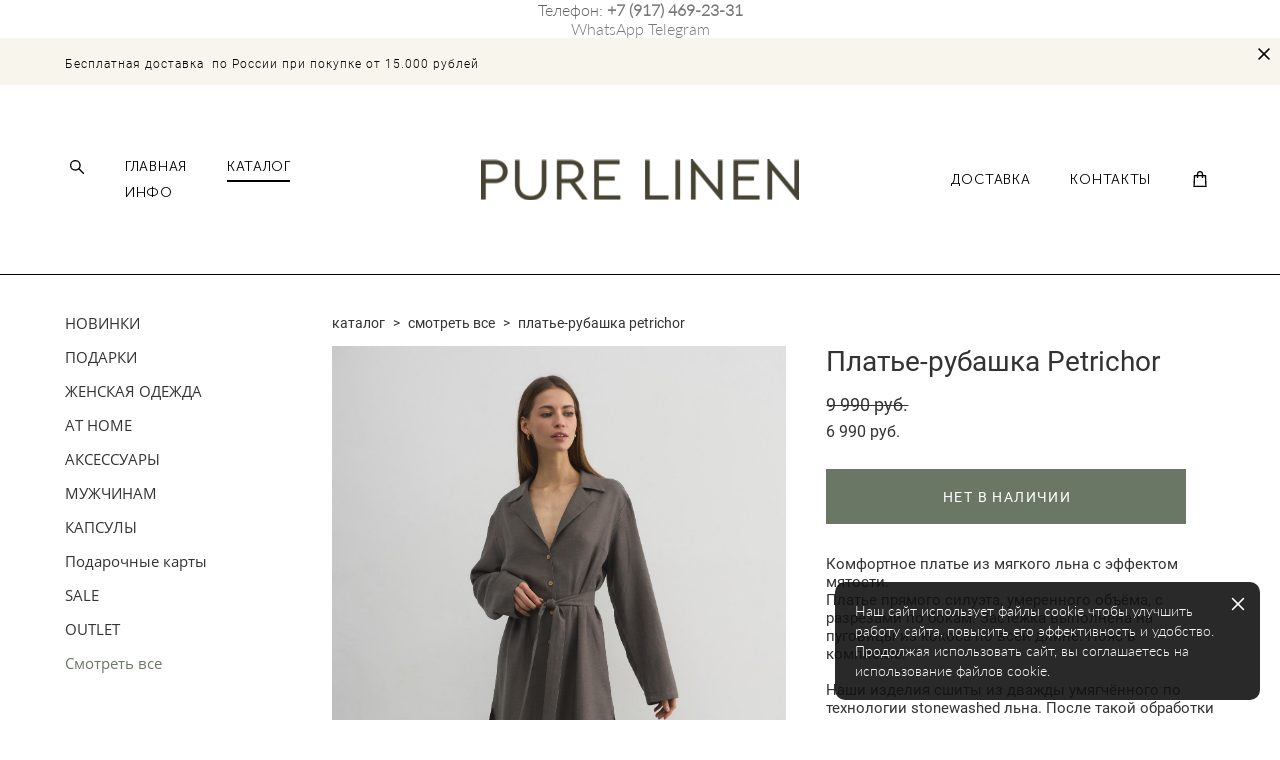

--- FILE ---
content_type: text/html; charset=UTF-8
request_url: https://purelinen.ru/shop/plate-rubashka-chocolate
body_size: 123960
content:
<!-- Vigbo-cms //cdn-st2.vigbo.com/u80114/90858/ moon -->
<!DOCTYPE html>
<html lang="ru">
<head>
    <script>var _createCookie=function(e,o,t){var i,n="";t&&((i=new Date).setTime(i.getTime()+864e5*t),n="; expires="+i.toGMTString()),document.cookie=e+"="+o+n+"; path=/"};function getCookie(e){e=document.cookie.match(new RegExp("(?:^|; )"+e.replace(/([\.$?*|{}\(\)\[\]\\\/\+^])/g,"\\$1")+"=([^;]*)"));return e?decodeURIComponent(e[1]):void 0}"bot"==getCookie("_gphw_mode")&&_createCookie("_gphw_mode","humen",0);</script>
    <meta charset="utf-8">
<title>Платье-рубашка Petricor купить в интернет-магазине по выгодной цене Pure Linen</title>
<meta name="keywords" content="Платье-рубашка Petrichor, Смотреть все." />
<meta name="description" content="Предлагаем купить Платье-Рубашку Petrichor в интернет-магазине PureLinen по выгодной цене с бесплатной доставкой. +7 (917) 469-23-31" />
    <meta property="og:title" content="Платье-рубашка Petricor купить в интернет-магазине по выгодной цене Pure Linen" />
    <meta property="og:description" content="Предлагаем купить Платье-Рубашку Petrichor в интернет-магазине PureLinen по выгодной цене с бесплатной доставкой. +7 (917) 469-23-31" />
    <meta property="og:url" content="https://purelinen.ru/shop/plate-rubashka-chocolate" />
    <meta property="og:type" content="website" />
        <meta property="og:image" content="//cdn-sh1.vigbo.com/shops/185312/products/21780261/images/3-a2c62a27609eb610fa75e7136566b66f.jpg" />
        <meta property="og:image" content="//cdn-st2.vigbo.com/u80114/90858/logo/u-18ae7d47d3da822bf42a940fc4bdb1b1@2x.PNG" />
        <meta property="og:image" content="//cdn-sh1.vigbo.com/shops/185312/products/21780261/images/3-10a9b9590436bdc455cbcd6e6bba823e.jpg" />

<meta name="viewport" content="width=device-width, initial-scale=1">


	<link rel="shortcut icon" href="//cdn-st2.vigbo.com/u80114/90858/favicon.ico?ver=65b093b428e97" type="image/x-icon" />

<!-- Blog RSS -->

<!-- Preset CSS -->
    <script>window.use_preset = false;</script>

<script>
    window.cdn_paths = {};
    window.cdn_paths.modules = '//cdn-s.vigbo.com/cms/kevin2/site/' + 'dev/scripts/site/';
    window.cdn_paths.site_scripts = '//cdn-s.vigbo.com/cms/kevin2/site/' + 'dev/scripts/';
</script>
    <link href="https://fonts.googleapis.com/css?family=Abel|Alegreya:400,400i,700,700i,800,800i,900,900i|Alex+Brush|Amatic+SC:400,700|Andika|Anonymous+Pro:400i,700i|Anton|Arimo:400,400i,700,700i|Arsenal:400,400i,700,700i|Asap:400,400i,500,500i,600,600i,700,700i|Bad+Script|Baumans|Bitter:100,100i,200,200i,300,300i,400i,500,500i,600,600i,700i,800,800i,900,900i|Brygada+1918:400,700,400i,700i|Cactus+Classical+Serif|Carlito:400,700,400i,700i|Chocolate+Classical+Sans|Comfortaa:300,400,500,600,700|Commissioner:100,200,300,400,500,600,700,800,900|Cormorant:300i,400i,500,500i,600,600i,700i|Cormorant+Garamond:300i,400i,500,500i,600,600i,700i|Cormorant+Infant:300i,400i,500,500i,600,600i,700i|Cousine:400,400i,700,700i|Crafty+Girls|Cuprum:400,400i,700,700i|Days+One|Dela+Gothic+One|Delius+Unicase:400,700|Didact+Gothic|Dosis|EB+Garamond:400i,500,500i,600,600i,700i,800,800i|Euphoria+Script|Exo|Exo+2:100,100i,200,200i,300i,400i,500,500i,600,600i,700i,800,800i,900,900i|Federo|Fira+Code:300,500,600|Fira+Sans:100,100i,200,200i,300i,400i,500,500i,600,600i,700i,800,800i,900,900i|Fira+Sans+Condensed:100,100i,200,200i,300i,400i,500,500i,600,600i,700i,800,800i,900,900i|Forum|Gentium+Book+Plus:400,700,400i,700i|Gentium+Plus:400,700,400i,700i|Geologica:100,200,300,400,500,600,700,800,900|Glegoo:400,700|Golos+Text:400,500,600,700,800,900|Gudea:400,400i,700|Handlee|IBM+Plex+Mono:100,100i,200,200i,300i,400i,500,500i,600,600i,700i|IBM+Plex+Sans:100,100i,200,200i,300i,400i,500,500i,600,600i,700i|IBM+Plex+Serif:100,100i,200,200i,300,300i,400,400i,500,500i,600,600i,700,700i|Inter:100,200,300,400,500,600,700,800,900|Inter+Tight:100,200,300,400,500,600,700,800,900,100i,200i,300i,400i,500i,600i,700i,800i,900i|Istok+Web:400,400i,700,700i|JetBrains+Mono:100,100i,200,200i,300,300i,400,400i,500,500i,600,600i,700,700i,800,800i|Jost:100,100i,200,200i,300,300i,400,400i,500,500i,600,600i,700,700i,800,800i,900,900i|Jura:400,300,500,600,700|Kelly+Slab|Kranky|Krona+One|Leckerli+One|Ledger|Liter|Lobster|Lora:400,400i,700,700i,500,500i,600,600i|Lunasima:400,700|Manrope:200,300,400,500,600,700,800|Marck+Script|Marko+One|Marmelad|Merienda+One|Merriweather:300i,400i,700i,900,900i|Moderustic:300,400,500,600,700,800|Montserrat:300i,400i,500,500i,600,600i,700i,800,800i,900,900i|Montserrat+Alternates:100,100i,200,200i,300,300i,400,400i,500,500i,600,600i,700,700i,800,800i,900,900i|Mulish:200,300,400,500,600,700,800,900,200i,300i,400i,500i,600i,700i,800i,900i|Neucha|Noticia+Text:400,400i,700,700i|Noto+Sans:400,400i,700,700i|Noto+Sans+Mono:100,200,300,400,500,600,700,800,900|Noto+Serif:400,400i,700,700i|Noto+Serif+Display:100,200,300,400,500,600,700,800,900,100i,200i,300i,400i,500i,600i,700i,800i,900i|Nova+Flat|Nova+Oval|Nova+Round|Nova+Slim|Nunito:400,200,200i,300,300i,400i,600,600i,700,700i,800,800i,900,900i|Old+Standard+TT:400i|Open+Sans:300i,400i,600,600i,700i,800,800i|Open+Sans+Condensed:300,300i,700|Oranienbaum|Original+Surfer|Oswald:200,500,600|Oxygen:300|Pacifico|Philosopher:400,400i,700,700i|Piazzolla:100,200,300,400,500,600,700,800,900,100i,200i,300i,400i,500i,600i,700i,800i,900i|Play:400,700|Playfair+Display:400,700,400i,500,500i,600,600i,700i,800,800i,900,900i|Playfair+Display+SC|Poiret+One|Press+Start+2P|Prosto+One|PT+Mono|PT+Sans:400i,700i|PT+Sans+Caption:400,700|PT+Sans+Narrow:400,700|PT+Serif:400i,700i|PT+Serif+Caption:400,400i|Quicksand|Raleway:100,100i,300i,400i,500,500i,600,600i,700i,800,800i,900,900i|Roboto:100,100i,300i,400i,500,500i,700i,900,900i|Roboto+Condensed:300i,400i,700i|Roboto+Mono:100,100i,200,200i,300,300i,400,400i,500,500i,600,600i,700,700i|Roboto+Slab:100,200,500,600,800,900|Rochester|Rokkitt:400,100,300,500,600,700,800,900|Rubik:300i,400i,500,500i,600,600i,700i,800,800i,900,900i|Ruslan+Display|Russo+One|Salsa|Satisfy|Scada:400,400i,700,700i|Snippet|Sofia|Source+Code+Pro:200,300,400,500,600,700,900|Source+Sans+Pro:200,300,400,600,700,900|Source+Serif+Pro:200,200i,300,300i,400,400i,600,600i,700,700i,900,900i|Spectral:200,200i,300,300i,400,400i,500,500i,600,600i,700,700i,800,800i|Stint+Ultra+Expanded|STIX+Two+Text:400,700,400i,700i|Syncopate|Tenor+Sans|Tinos:400,400i,700,700i|Trochut|Ubuntu:300i,400i,500,500i,700i|Ubuntu+Condensed|Ubuntu+Mono:400,400i,700,700i|Unbounded:200,300,400,500,600,700,800,900|Underdog|Unkempt:400,700|Voces|Wix+Madefor+Display:400,500,600,700,800|Wix+Madefor+Text:400,500,600,700,800,400i,500i,600i,700i,800i|Yeseva+One|Ysabeau:100,200,300,400,500,600,700,800,900,100i,200i,300i,400i,500i,600i,700i,800i,900i|Ysabeau+Infant:100,200,300,400,500,600,700,800,900,100i,200i,300i,400i,500i,600i,700i,800i,900i|Ysabeau+Office:100,200,300,400,500,600,700,800,900,100i,200i,300i,400i,500i,600i,700i,800i,900i|Ysabeau+SC:100,200,300,400,500,600,700,800,900|Zen+Old+Mincho&display=swap&subset=cyrillic" rel="stylesheet">    <!-- CORE CSS -->
            <link rel="stylesheet" type="text/css" href="//cdn-sh.vigbo.com/vigbo-cms/styles/prod/build_shop_front.css?v=FnqQ0y">
        <!-- SITE CSS -->
    <link rel="stylesheet" type="text/css" href="//cdn-s.vigbo.com/cms/kevin2/site/prod/css/build_cms_front.css?v=FnqQ0y">
    <!-- PREVIEW CSS -->
        <link rel="stylesheet" type="text/css" href="https://purelinen.ru/css/custom-shop.css?v=46.1098" />
            <!-- +React styles -->
    <link rel="stylesheet" type="text/css" href="//cdn-s.vigbo.com/cms/kevin2/site/prod/css/main.chunk.css?ver=dewsUi"></link>
    <!-- -React styles -->
    
    <!-- LIFE CHANGED CSS -->
            <link rel="stylesheet" type="text/css" href="https://purelinen.ru/css/custom.css?v=46.1098" />
    
    
                    <!-- <script src="//cdn-s.vigbo.com/cms/kevin2/site/dev/scripts/vendor/jquery-1.9.1.min.js?v=dewsUi"></script> -->

    
    
    <!-- Top.Mail.Ru counter -->
<script type="text/javascript">
var _tmr = window._tmr || (window._tmr = []);
_tmr.push({id: "3322438", type: "pageView", start: (new Date()).getTime()});
(function (d, w, id) {
  if (d.getElementById(id)) return;
  var ts = d.createElement("script"); ts.type = "text/javascript"; ts.async = true; ts.id = id;
  ts.src = "https://top-fwz1.mail.ru/js/code.js";
  var f = function () {var s = d.getElementsByTagName("script")[0]; s.parentNode.insertBefore(ts, s);};
  if (w.opera == "[object Opera]") { d.addEventListener("DOMContentLoaded", f, false); } else { f(); }
})(document, window, "tmr-code");
</script>
<noscript><div><img src="https://top-fwz1.mail.ru/counter?id=3322438;js=na" style="position:absolute;left:-9999px;" alt="Top.Mail.Ru" /></div></noscript>
<!-- /Top.Mail.Ru counter -->

<!-- Pixel Tag Code -->
<script>(function(t,l,g,r,m){t[g]||(g=t[g]=function(){g.run?g.run.apply(g,arguments):g.queue.push(arguments)},g.queue=[],t=l.createElement(r),t.async=!0,t.src=m,l=l.getElementsByTagName(r)[0],l.parentNode.insertBefore(t,l))})(window,document,'tgp','script','https://telegram.org/js/pixel.js');tgp('init','AC3fut9d');</script>
<!-- End Pixel Tag Code -->

<script>
tgp('event','AC3fut9d-okgvtJQQ');
</script>

<script>
tgp('event','AC3fut9d-eLv4AcKI');
</script>

<meta name="yandex-verification" content="257602e118216648" />
<!-- Facebook Pixel Code -->
<script>
!function(f,b,e,v,n,t,s)
{if(f.fbq)return;n=f.fbq=function(){n.callMethod?
n.callMethod.apply(n,arguments):n.queue.push(arguments)};
if(!f._fbq)f._fbq=n;n.push=n;n.loaded=!0;n.version='2.0';
n.queue=[];t=b.createElement(e);t.async=!0;
t.src=v;s=b.getElementsByTagName(e)[0];
s.parentNode.insertBefore(t,s)}(window, document,'script',
'https://connect.facebook.net/en_US/fbevents.js');
fbq('init', '610870589496135');
fbq('track', 'PageView');
</script>
<noscript><img height="1" width="1" style="display:none"
src="https://www.facebook.com/tr?id=610870589496135&ev=PageView&noscript=1"
/></noscript>
<!-- End Facebook Pixel Code -->

<!-- Google Tag Manager -->
<script>(function(w,d,s,l,i){w[l]=w[l]||[];w[l].push({'gtm.start':
new Date().getTime(),event:'gtm.js'});var f=d.getElementsByTagName(s)[0],
j=d.createElement(s),dl=l!='dataLayer'?'&l='+l:'';j.async=true;j.src=
'https://www.googletagmanager.com/gtm.js?id='+i+dl;f.parentNode.insertBefore(j,f);
})(window,document,'script','dataLayer','GTM-P9B754H');</script>
<!-- End Google Tag Manager -->

<!-- Global site tag (gtag.js) - Google Analytics -->
<script async src="https://www.googletagmanager.com/gtag/js?id=G-BMY4RR9WHG"></script>
<script>
  window.dataLayer = window.dataLayer || [];
  function gtag(){dataLayer.push(arguments);}
  gtag('js', new Date());

  gtag('config', 'G-BMY4RR9WHG');
</script>

<script type="text/javascript">!function(){var t=document.createElement("script");t.type="text/javascript",t.async=!0,t.src='https://vk.com/js/api/openapi.js?169',t.onload=function(){VK.Retargeting.Init("VK-RTRG-1264177-81UdR"),VK.Retargeting.Hit()},document.head.appendChild(t)}();</script><noscript><img src="https://vk.com/rtrg?p=VK-RTRG-1264177-81UdR" style="position:fixed; left:-999px;" alt=""/></noscript>

<meta name="p:domain_verify" content="6332e533d21a245207c2cfd790f8e86d"/>



<!-- Google tag (gtag.js) -->
<script async src="https://www.googletagmanager.com/gtag/js?id=G-Q720Z6GTH7"></script>
<script>
  window.dataLayer = window.dataLayer || [];
  function gtag(){dataLayer.push(arguments);}
  gtag('js', new Date());

  gtag('config', 'G-Q720Z6GTH7');
</script>

<script type="text/javascript">   
    var digiScript = document.createElement('script');   
    digiScript.src = '//aq.dolyame.ru/8612/client.js'; //    
    digiScript.defer = true;   
    digiScript.async = true;   
    document.head.appendChild(digiScript);   
</script>   

<meta name="google-site-verification" content="LUXPc7bzq8swhhUwoY0AxMPI-DEfCXx-CpTmHtQbMvw" />


    <style>
    .adaptive-desktop .custom__content--max-width,
    .adaptive-desktop .md-infoline__wrap {
        max-width: 100%;
    }
</style>
    <script src="//cdn-s.vigbo.com/cms/kevin2/site/dev/scripts/vendor/jquery-3.3.1.min.js?ver=dewsUi"></script>

    </head>


	



    <body data-template="moon" class="f__preset-box f__site f__2 loading locale_ru moon mod--search-enable mod--img-logo mod--header-static mod--menu-action-on-scroll mod--menu-load-on-scroll mod--infoline-cross-enable protect-images desktop mod--shop-page adaptive-desktop mod--horizontal-menu mod--infoline-enable bot-version js--loading-cascade mod--font-none-preset layout-logo-center--from-logo   " data-preview="">

    <!-- +Share Body Code -->    <center>Телефон:<a href="tel:+79174692331"></a><a href="tel:+79174692331"> 
					<strong>+7 (917) 469-23-31</strong>                   
                </a></center>
<center><a href="https://wa.me/+79174692331" target="_blank">WhatsApp</a>
<a href="https://t.me/purelinen" target="_blank">Telegram</a></center>    <!-- -Share Body Code -->
    
                        <!-- Инфополоса -->
            <div id="md-infoline" class="md-infoline js--infoline  ">
                    <div class="md-infoline__close" data-infoline-close>
            <svg width="12px" height="12px" viewBox="0 0 12 12">
                <g stroke="none" stroke-width="1" fill="none" fill-rule="evenodd">
                    <g  transform="translate(-893.000000, -308.000000)" fill="currentColor" fill-rule="nonzero">
                        <path d="M898.46967,313.46967 L899.53033,313.46967 L899,312.93934 L898.46967,313.46967 L897.93934,314 L893.46967,309.53033 C892.762563,308.823223 893.823223,307.762563 894.53033,308.46967 L899,312.93934 L903.46967,308.46967 C904.176777,307.762563 905.237437,308.823223 904.53033,309.53033 L900.06066,314 L904.53033,318.46967 C905.237437,319.176777 904.176777,320.237437 903.46967,319.53033 L899,315.06066 L894.53033,319.53033 C893.823223,320.237437 892.762563,319.176777 893.46967,318.46967 L897.93934,314 L898.46967,313.46967 Z M899.53033,313.46967 L899,312.93934 L898.46967,313.46967 L899.53033,313.46967 C899.237437,313.176777 898.762563,313.176777 898.46967,313.46967 L899.53033,313.46967 Z"></path>
                    </g>
                </g>
            </svg>
        </div>
                <div class="md-infoline__cont f__3">
            <div class="md-infoline__wrap custom__content--max-width">
                                <p class="f__3 f__mt-0 f__mb-0"><span style="line-height: 0.5;"><span style="font-size:12px;"><font color="#000000" face="Roboto Light"><span style="caret-color: rgb(0, 0, 0); letter-spacing: 1px;">Бесплатная доставка &nbsp;по России при покупке от 15.000 рублей</span></font></span></span></p>                            </div>
        </div>
    
</div>
    <div class="md-infoline-assets">
        <script>
            let infolineTypeTpl = 'tech'; /* Миграция и смена дизайна*/
			const infolineDBVersionTpl = "29";
            let infoscripeStorage = localStorage.getItem('infostripe');
            const infostripeData = JSON.parse(infoscripeStorage);
			let infolineinfolineFirstJSTpl = false;

            if(!infoscripeStorage || (infoscripeStorage && (infostripeData.version !== infolineDBVersionTpl))) {
                infolineinfolineFirstJSTpl = true;
                $('body').addClass('is--infoline-firstopen');
            }
        </script>
        <script>
			infolineTypeTpl = 'user'; /* Используется обычной полосой */
			const infolineCrossSettingTpl = "true";
        </script>
<style>
    .md-infoline__cont {
    padding-top: 14px;
    padding-bottom: 14px;
}
    .md-infoline {
        background: #f8f6ec;
    }
.md-infoline__close svg path {
        fill: #000000;
    }
/* Цвет крестика не используется после задачи MAIN-3592
.md-infoline__close:hover svg path  {
        fill: ;
    }
*/
</style>
        </div>

                <div class="l-wrap js-wrap">

    <header class="l-header l-header-main js-header-main layout-logo-center--from-logo  ">
    <div class="l-header__wrapper custom__header-decorate-line custom__menu-bg-rgb custom__header-padding-y mod--show-menu-after-logo-load mod--effect-move-from-top">
        <div class="l-header__cont ">
            <div class="l-header__row">
                <div class="l-header__col0 l-header__col l-header__mobile--box"><!-- mobile menu -->
                    <!-- basket icon for mobile -->
                                            <div class="md-menu__icons mod--right md-menu__li-l1">
                            <!-- Если есть поиск или корзина -->
    <div class="l-header__icons--box f__menu">
        &nbsp; <!-- для выравнивания по вертикали (дублирует размер шрифта) -->

        <div class="l-header__icons--wrap">
            <div class="js--iconBasketWrapper" >
                 <!-- если не только Поиск и есть Магазин -->
                    <!-- то выводим корзину -->
                    <div class="js--iconBasketView shop_page l-header__icon l-header__icon--cart" >
                        <a href='/shop/cart' class='shop-basket--box lnk-cart design_editor-icons' data-id='shop-cart-widget'>
                            <span class='shop-basket'>
                                                                    <!-- Basket 01 -->
                                    <svg xmlns="http://www.w3.org/2000/svg" viewBox="0 0 14.57 17.5"><path class="basket-svg-style basket-svg-edit-round basket-svg-edit-limit" d="M4.58,7.15V3.42A2.69,2.69,0,0,1,7.29.75h0A2.69,2.69,0,0,1,10,3.42V7.15"/><polygon class="basket-svg-style basket-svg-edit-limit" points="13.79 16.75 0.79 16.75 1.33 5.02 13.24 5.02 13.79 16.75"/></svg>

                                                            </span>
                            <span class='shop-cart-widget-amount'>
                                                            </span>
                        </a>
                    </div>
                
            </div>

                            <div class="l-header__icon l-header__icon--search">
                    <a class="searchform__svg js--open_searchform design_editor-icons">
                        <svg xmlns="http://www.w3.org/2000/svg" viewBox="0 0 15.5 17.5"><ellipse class="search-svg-style" cx="5.92" cy="8.01" rx="5.17" ry="5.13"/><line class="search-svg-style" x1="9.59" y1="11.64" x2="14.75" y2="16.75"/></svg>
                    </a>
                </div>
                    </div>

        <!-- Add separator -->
                <!-- -->
    </div>
                        </div>
                                    </div>

                <div class="l-header__col2 l-header__col">
                    <nav class='md-menu clearfix' data-menu-type="origin">

                        <!-- only SEARCH icon -->
                                                    <div class="md-menu__icons mod--left md-menu__li-l1 md-menu__has-separator md-menu__separator-after">
                                <!-- Если есть поиск или корзина -->
    <div class="l-header__icons--box f__menu">
        &nbsp; <!-- для выравнивания по вертикали (дублирует размер шрифта) -->

        <div class="l-header__icons--wrap">
            <div class="js--iconBasketWrapper" style="display: none;">
                
            </div>

                            <div class="l-header__icon l-header__icon--search">
                    <a class="searchform__svg js--open_searchform design_editor-icons">
                        <svg xmlns="http://www.w3.org/2000/svg" viewBox="0 0 15.5 17.5"><ellipse class="search-svg-style" cx="5.92" cy="8.01" rx="5.17" ry="5.13"/><line class="search-svg-style" x1="9.59" y1="11.64" x2="14.75" y2="16.75"/></svg>
                    </a>
                </div>
                    </div>

        <!-- Add separator -->
                <!-- -->
    </div>
                            </div>
                        
                        			<ul class="menu md-menu__main js--menu__main is--level1  mod--menu_underline		 mod--menu_left"><li  id="5563240" data-id="5563240" class="md-menu__li-l1 menu-item js--menu__li-l1 "><a class="md-menu__href-l1 is--link-level1 f__menu height2 big-height5" href="https://purelinen.ru/"  >ГЛАВНАЯ</a></li><li  id="5423978" data-id="5423978" class="md-menu__li-l1 menu-item js--menu__li-l1  active"><a class="md-menu__href-l1 is--link-level1 f__menu mod--href-l1__shop js--shop-categories-link height2 big-height5" data-name="КАТАЛОГ" data-url="shop" href="https://purelinen.ru/shop"  >КАТАЛОГ</a></li><li  id="5563242" data-id="5563242" class="md-menu__li-l1 menu-item js--menu__li-l1  with-sub"><a class="md-menu__href-l1 js--menu-mobile-sildetoggle is--link-level1 f__menu  height2 big-height5" href="https://purelinen.ru/about"  >ИНФО</a><div class="md-menu__wrap-l2 js--menu-submenu" id="sub-5563242" data-parent-id="5563242"><ul class="mod--submenu-center js--menu-submenu__ul mod--custom-scrollbar__not-mac"><li class="md-menu__li-l2 "><a class="md-menu__href-l2 f__sub-menu" href="https://purelinen.ru/about"  >О бренде</a></li><li class="md-menu__li-l2 "><a class="md-menu__href-l2 f__sub-menu" href="https://purelinen.ru/oplata"  >Оплата</a></li><li class="md-menu__li-l2 "><a class="md-menu__href-l2 f__sub-menu" href="https://purelinen.ru/obmen-vozvrat"  >Обмен и возврат</a></li><li class="md-menu__li-l2 "><a class="md-menu__href-l2 f__sub-menu" href="https://purelinen.ru/care"  >Уход за льняными изделиями</a></li><li class="md-menu__li-l2 "><a class="md-menu__href-l2 f__sub-menu" href="https://purelinen.ru/care_knit"  >Уход за шерстяными изделиями</a></li><li class="md-menu__li-l2 "><a class="md-menu__href-l2 f__sub-menu" href="https://purelinen.ru/privacy"  >Политика конфиденциальности</a></li></ul></div></li></ul><div class="md-menu-mobile__socials social-icons"><div class="social-icons-wrapper"></div></div>                    </nav>
                </div>

                <div class="l-header__col1 l-header__col l-header__logo--box mod--set-logo-max-width">
                    <div id='logoWrap' class='logo__wrap' data-lt="image">
                        
<div class="logo logo-image">
	<a href="https://purelinen.ru/">
		

			
			<img src="[data-uri]"
				 data-src="//cdn-st2.vigbo.com/u80114/90858/logo/u-18ae7d47d3da822bf42a940fc4bdb1b1.PNG?v=46.1098"
				 alt=""
				 title=""
				 class="copy-protect mod--has-logo2x mod--has-logo1x "
				 						data-src2x="//cdn-st2.vigbo.com/u80114/90858/logo/u-18ae7d47d3da822bf42a940fc4bdb1b1@2x.PNG?v=46.1098"
						data-width2x="200"
				 			/>
			</a>

</div>
                    </div>
                </div>

                <div class="l-header__col4 l-header__col">
                    <nav class='md-menu clearfix' data-menu-type="origin">

                        			<ul class="menu md-menu__main js--menu__main is--level1  mod--menu_underline		 mod--menu_left"><li  id="5423977" data-id="5423977" class="md-menu__li-l1 menu-item js--menu__li-l1 "><a class="md-menu__href-l1 is--link-level1 f__menu height2 big-height5" href="https://purelinen.ru/dostavka"  >ДОСТАВКА</a></li><li  id="5423976" data-id="5423976" class="md-menu__li-l1 menu-item js--menu__li-l1 "><a class="md-menu__href-l1 is--link-level1 f__menu height2 big-height5" href="https://purelinen.ru/contacts"  >КОНТАКТЫ</a></li></ul><div class="md-menu-mobile__socials social-icons"><div class="social-icons-wrapper"></div></div>
                        <!-- only BASKET icon -->
                                                    <div class="js--menu-icons md-menu__icons mod--right md-menu__li-l1 md-menu__has-separator shop_page" >
                                <!-- Если есть поиск или корзина -->
    <div class="l-header__icons--box f__menu">
        &nbsp; <!-- для выравнивания по вертикали (дублирует размер шрифта) -->

        <div class="l-header__icons--wrap">
            <div class="js--iconBasketWrapper" >
                 <!-- если не только Поиск и есть Магазин -->
                    <!-- то выводим корзину -->
                    <div class="js--iconBasketView shop_page l-header__icon l-header__icon--cart" >
                        <a href='/shop/cart' class='shop-basket--box lnk-cart design_editor-icons' data-id='shop-cart-widget'>
                            <span class='shop-basket'>
                                                                    <!-- Basket 01 -->
                                    <svg xmlns="http://www.w3.org/2000/svg" viewBox="0 0 14.57 17.5"><path class="basket-svg-style basket-svg-edit-round basket-svg-edit-limit" d="M4.58,7.15V3.42A2.69,2.69,0,0,1,7.29.75h0A2.69,2.69,0,0,1,10,3.42V7.15"/><polygon class="basket-svg-style basket-svg-edit-limit" points="13.79 16.75 0.79 16.75 1.33 5.02 13.24 5.02 13.79 16.75"/></svg>

                                                            </span>
                            <span class='shop-cart-widget-amount'>
                                                            </span>
                        </a>
                    </div>
                
            </div>

                            <div class="l-header__icon l-header__icon--search">
                    <a class="searchform__svg js--open_searchform design_editor-icons">
                        <svg xmlns="http://www.w3.org/2000/svg" viewBox="0 0 15.5 17.5"><ellipse class="search-svg-style" cx="5.92" cy="8.01" rx="5.17" ry="5.13"/><line class="search-svg-style" x1="9.59" y1="11.64" x2="14.75" y2="16.75"/></svg>
                    </a>
                </div>
                    </div>

        <!-- Add separator -->
                <!-- -->
    </div>
                            </div>
                                            </nav>
                </div>

                <div class="l-header__col3 l-header__col l-header__ham--box" data-count-pages="5">
    <div class="md-menu__hamburger js-mob-menu-open">
        <svg height="20px" xmlns="http://www.w3.org/2000/svg" viewBox="0 0 18 17.5"><line class="hamburger-svg-style" y1="1" x2="18" y2="1"/><line class="hamburger-svg-style" y1="7" x2="18" y2="7"/><line class="hamburger-svg-style" y1="13" x2="18" y2="13"/></svg>
    </div>
</div>
            </div>
        </div>
    </div>
</header>



        <!-- Mobile menu -->
        <!-- mobile menu -->
<div  data-menu-type="mobile" data-custom-scroll data-set-top="stay-in-window" class="custom__header-decorate-line mod--custom-scroll-hidden mod--custom-scroll-resize md-menu--mobile js--menu--mobile mod--set-top--stop-mobile">
    <div class="md-menu--mobile__cont js--menu-mobile__cont">
                <div class="md-menu__icons mod--right md-menu__li-l1 js--menu__li-l1">
            <!-- Если есть поиск или корзина -->
    <div class="l-header__icons--box f__menu">
        &nbsp; <!-- для выравнивания по вертикали (дублирует размер шрифта) -->

        <div class="l-header__icons--wrap">
            <div class="js--iconBasketWrapper" >
                 <!-- если не только Поиск и есть Магазин -->
                    <!-- то выводим корзину -->
                    <div class="js--iconBasketView shop_page l-header__icon l-header__icon--cart" >
                        <a href='/shop/cart' class='shop-basket--box lnk-cart design_editor-icons' data-id='shop-cart-widget'>
                            <span class='shop-basket'>
                                                                    <!-- Basket 01 -->
                                    <svg xmlns="http://www.w3.org/2000/svg" viewBox="0 0 14.57 17.5"><path class="basket-svg-style basket-svg-edit-round basket-svg-edit-limit" d="M4.58,7.15V3.42A2.69,2.69,0,0,1,7.29.75h0A2.69,2.69,0,0,1,10,3.42V7.15"/><polygon class="basket-svg-style basket-svg-edit-limit" points="13.79 16.75 0.79 16.75 1.33 5.02 13.24 5.02 13.79 16.75"/></svg>

                                                            </span>
                            <span class='shop-cart-widget-amount'>
                                                            </span>
                        </a>
                    </div>
                
            </div>

                            <div class="l-header__icon l-header__icon--search">
                    <a class="searchform__svg js--open_searchform design_editor-icons">
                        <svg xmlns="http://www.w3.org/2000/svg" viewBox="0 0 15.5 17.5"><ellipse class="search-svg-style" cx="5.92" cy="8.01" rx="5.17" ry="5.13"/><line class="search-svg-style" x1="9.59" y1="11.64" x2="14.75" y2="16.75"/></svg>
                    </a>
                </div>
                    </div>

        <!-- Add separator -->
                <!-- -->
    </div>
        </div>
        
        			<ul class="menu md-menu__main js--menu__main is--level1  mod--menu_underline		 mod--menu_left"><li  id="5563240" data-id="5563240" class="md-menu__li-l1 menu-item js--menu__li-l1 "><a class="md-menu__href-l1 is--link-level1 f__menu height2 big-height5" href="https://purelinen.ru/"  >ГЛАВНАЯ</a></li><li  id="5423978" data-id="5423978" class="md-menu__li-l1 menu-item js--menu__li-l1  active"><a class="md-menu__href-l1 is--link-level1 f__menu mod--href-l1__shop js--shop-categories-link height2 big-height5" data-name="КАТАЛОГ" data-url="shop" href="https://purelinen.ru/shop"  >КАТАЛОГ</a></li><li  id="5563242" data-id="5563242" class="md-menu__li-l1 menu-item js--menu__li-l1  with-sub"><a class="md-menu__href-l1 js--menu-mobile-sildetoggle is--link-level1 f__menu  height2 big-height5" href="https://purelinen.ru/about"  >ИНФО</a><div class="md-menu__wrap-l2 js--menu-submenu" id="sub-5563242" data-parent-id="5563242"><ul class="mod--submenu-center js--menu-submenu__ul mod--custom-scrollbar__not-mac"><li class="md-menu__li-l2 "><a class="md-menu__href-l2 f__sub-menu" href="https://purelinen.ru/about"  >О бренде</a></li><li class="md-menu__li-l2 "><a class="md-menu__href-l2 f__sub-menu" href="https://purelinen.ru/oplata"  >Оплата</a></li><li class="md-menu__li-l2 "><a class="md-menu__href-l2 f__sub-menu" href="https://purelinen.ru/obmen-vozvrat"  >Обмен и возврат</a></li><li class="md-menu__li-l2 "><a class="md-menu__href-l2 f__sub-menu" href="https://purelinen.ru/care"  >Уход за льняными изделиями</a></li><li class="md-menu__li-l2 "><a class="md-menu__href-l2 f__sub-menu" href="https://purelinen.ru/care_knit"  >Уход за шерстяными изделиями</a></li><li class="md-menu__li-l2 "><a class="md-menu__href-l2 f__sub-menu" href="https://purelinen.ru/privacy"  >Политика конфиденциальности</a></li></ul></div></li><li  id="5423977" data-id="5423977" class="md-menu__li-l1 menu-item js--menu__li-l1 "><a class="md-menu__href-l1 is--link-level1 f__menu height2 big-height5" href="https://purelinen.ru/dostavka"  >ДОСТАВКА</a></li><li  id="5423976" data-id="5423976" class="md-menu__li-l1 menu-item js--menu__li-l1 "><a class="md-menu__href-l1 is--link-level1 f__menu height2 big-height5" href="https://purelinen.ru/contacts"  >КОНТАКТЫ</a></li></ul><div class="md-menu-mobile__socials social-icons"><div class="social-icons-wrapper"></div></div>
        <span class="js-close-mobile-menu close-mobile-menu">
        <!--<svg width="20px" height="20px"  xmlns="http://www.w3.org/2000/svg" viewBox="0 0 14.39 17.5"><line class="close-menu-burger" x1="0.53" y1="2.04" x2="13.86" y2="15.37"/><line class="close-menu-burger" x1="0.53" y1="15.37" x2="13.86" y2="2.04"/></svg>-->
            <svg xmlns="http://www.w3.org/2000/svg" width="18" height="18" viewBox="0 0 18 18"><path class="close-menu-burger" fill="none" fill-rule="evenodd" stroke="#fff" stroke-linecap="round" stroke-linejoin="round" stroke-width="1.5" d="M9 9.5l8-8-8 8-8-8 8 8zm0 0l8 8-8-8-8 8 8-8z"/></svg>
        </span>
    </div>
</div>

        <!-- Blog Slider -->
        
        <!-- CONTENT -->
        <div class="l-content l-content--main  desktop ">
            <section class="l-content--box l-content--box-shop js--box-shop shopProductPage" data-hash="shop" data-structure="">
    <div class="container custom__content--max-width">
        <div class="page shop-product autotest--shop-product ">

        <nav class="shop-menu vertical" data-shopsort-indent>
                <div class="md-shopsort__box de--shop-menu__li-level-1 hide">&nbsp;<!--Распорка для сортировки--></div>
                <ul>
            
                                <li class="shop-menu-item ">
                    <a class="shop-menu__href-level-1 de--shop-menu__li-level-1 f__s_category f__3" href="https://purelinen.ru/shop/novinki">
                        НОВИНКИ                    </a>
                                    </li>

            
                                <li class="shop-menu-item  with-sub">
                    <a class="shop-menu__href-level-1 de--shop-menu__li-level-1 f__s_category f__3" href="#">
                        ПОДАРКИ                    </a>
                                            <ul class="shop-sub-menu ">
                            
                                                                <li class="shop-menu-item ">
                                    <a class="shop-menu__href-level-2 de--shop-menu__li-level-2 f__s_sub-category f__3" href="https://purelinen.ru/shop/podarochnye-karty">Подарочные карты</a>
                                </li>
                            
                                                                <li class="shop-menu-item ">
                                    <a class="shop-menu__href-level-2 de--shop-menu__li-level-2 f__s_sub-category f__3" href="https://purelinen.ru/shop/odezhda_1">Одежда</a>
                                </li>
                            
                                                                <li class="shop-menu-item ">
                                    <a class="shop-menu__href-level-2 de--shop-menu__li-level-2 f__s_sub-category f__3" href="https://purelinen.ru/shop/pizhamy2">Пижамы</a>
                                </li>
                            
                                                                <li class="shop-menu-item ">
                                    <a class="shop-menu__href-level-2 de--shop-menu__li-level-2 f__s_sub-category f__3" href="https://purelinen.ru/shop/aksessuary2">Аксессуары</a>
                                </li>
                            
                                                                <li class="shop-menu-item ">
                                    <a class="shop-menu__href-level-2 de--shop-menu__li-level-2 f__s_sub-category f__3" href="https://purelinen.ru/shop/tekstil-dlja-doma-podarok">Текстиль для спальни</a>
                                </li>
                            
                                                                <li class="shop-menu-item ">
                                    <a class="shop-menu__href-level-2 de--shop-menu__li-level-2 f__s_sub-category f__3" href="https://purelinen.ru/shop/tekstil-dlja-kuhni">Текстиль для кухни</a>
                                </li>
                            
                                                                <li class="shop-menu-item ">
                                    <a class="shop-menu__href-level-2 de--shop-menu__li-level-2 f__s_sub-category f__3" href="https://purelinen.ru/shop/muzhchinam_">Мужчинам</a>
                                </li>
                            
                                                                <li class="shop-menu-item ">
                                    <a class="shop-menu__href-level-2 de--shop-menu__li-level-2 f__s_sub-category f__3" href="https://purelinen.ru/shop/aromaty-i-svechi">Ароматы и свечи</a>
                                </li>
                            
                                                                <li class="shop-menu-item ">
                                    <a class="shop-menu__href-level-2 de--shop-menu__li-level-2 f__s_sub-category f__3" href="https://purelinen.ru/shop/smotret-vse">Смотреть всё</a>
                                </li>
                                                    </ul>
                                    </li>

            
                                <li class="shop-menu-item  with-sub">
                    <a class="shop-menu__href-level-1 de--shop-menu__li-level-1 f__s_category f__3" href="https://purelinen.ru/shop/zhenskaja-odezhda" data-open-menu-link="1">
                        ЖЕНСКАЯ ОДЕЖДА                    </a>
                                            <ul class="shop-sub-menu ">
                            
                                                                <li class="shop-menu-item ">
                                    <a class="shop-menu__href-level-2 de--shop-menu__li-level-2 f__s_sub-category f__3" href="https://purelinen.ru/shop/winter-sale25">ОСЕНЬ-ЗИМА</a>
                                </li>
                            
                                                                <li class="shop-menu-item ">
                                    <a class="shop-menu__href-level-2 de--shop-menu__li-level-2 f__s_sub-category f__3" href="https://purelinen.ru/shop/lnjanye-sety">Льняные сеты</a>
                                </li>
                            
                                                                <li class="shop-menu-item ">
                                    <a class="shop-menu__href-level-2 de--shop-menu__li-level-2 f__s_sub-category f__3" href="https://purelinen.ru/shop/sets">Льняные костюмы</a>
                                </li>
                            
                                                                <li class="shop-menu-item ">
                                    <a class="shop-menu__href-level-2 de--shop-menu__li-level-2 f__s_sub-category f__3" href="https://purelinen.ru/shop/zhakety">Жакеты и жилеты</a>
                                </li>
                            
                                                                <li class="shop-menu-item ">
                                    <a class="shop-menu__href-level-2 de--shop-menu__li-level-2 f__s_sub-category f__3" href="https://purelinen.ru/shop/brjuki-i-shorty">Брюки</a>
                                </li>
                            
                                                                <li class="shop-menu-item ">
                                    <a class="shop-menu__href-level-2 de--shop-menu__li-level-2 f__s_sub-category f__3" href="https://purelinen.ru/shop/shorty">Шорты</a>
                                </li>
                            
                                                                <li class="shop-menu-item ">
                                    <a class="shop-menu__href-level-2 de--shop-menu__li-level-2 f__s_sub-category f__3" href="https://purelinen.ru/shop/rubashki_oversize">Рубашки</a>
                                </li>
                            
                                                                <li class="shop-menu-item ">
                                    <a class="shop-menu__href-level-2 de--shop-menu__li-level-2 f__s_sub-category f__3" href="https://purelinen.ru/shop/dress">Платья</a>
                                </li>
                            
                                                                <li class="shop-menu-item ">
                                    <a class="shop-menu__href-level-2 de--shop-menu__li-level-2 f__s_sub-category f__3" href="https://purelinen.ru/shop/kimono">Кимоно</a>
                                </li>
                            
                                                                <li class="shop-menu-item ">
                                    <a class="shop-menu__href-level-2 de--shop-menu__li-level-2 f__s_sub-category f__3" href="https://purelinen.ru/shop/kostjumy">Комплекты</a>
                                </li>
                            
                                                                <li class="shop-menu-item ">
                                    <a class="shop-menu__href-level-2 de--shop-menu__li-level-2 f__s_sub-category f__3" href="https://purelinen.ru/shop/knit">Трикотаж</a>
                                </li>
                            
                                                                <li class="shop-menu-item ">
                                    <a class="shop-menu__href-level-2 de--shop-menu__li-level-2 f__s_sub-category f__3" href="https://purelinen.ru/shop/jubki-len">Юбки</a>
                                </li>
                            
                                                                <li class="shop-menu-item ">
                                    <a class="shop-menu__href-level-2 de--shop-menu__li-level-2 f__s_sub-category f__3" href="https://purelinen.ru/shop/futbolki">Футболки и топы</a>
                                </li>
                                                    </ul>
                                    </li>

            
                                <li class="shop-menu-item  with-sub">
                    <a class="shop-menu__href-level-1 de--shop-menu__li-level-1 f__s_category f__3" href="https://purelinen.ru/shop/home_collection" data-open-menu-link="1">
                        AT HOME                    </a>
                                            <ul class="shop-sub-menu ">
                            
                                                                <li class="shop-menu-item ">
                                    <a class="shop-menu__href-level-2 de--shop-menu__li-level-2 f__s_sub-category f__3" href="https://purelinen.ru/shop/postelnoe-bele-iz-varenogo-hlopka">Постельное белье из вареного хлопка</a>
                                </li>
                            
                                                                <li class="shop-menu-item ">
                                    <a class="shop-menu__href-level-2 de--shop-menu__li-level-2 f__s_sub-category f__3" href="https://purelinen.ru/shop/postelnoe_len">Постельное бельё льняное</a>
                                </li>
                            
                                                                <li class="shop-menu-item ">
                                    <a class="shop-menu__href-level-2 de--shop-menu__li-level-2 f__s_sub-category f__3" href="https://purelinen.ru/shop/tekstil">Текстиль для кухни</a>
                                </li>
                            
                                                                <li class="shop-menu-item ">
                                    <a class="shop-menu__href-level-2 de--shop-menu__li-level-2 f__s_sub-category f__3" href="https://purelinen.ru/shop/pizhamy">Пижамы</a>
                                </li>
                            
                                                                <li class="shop-menu-item ">
                                    <a class="shop-menu__href-level-2 de--shop-menu__li-level-2 f__s_sub-category f__3" href="https://purelinen.ru/shop/bathrobe">Халаты</a>
                                </li>
                            
                                                                <li class="shop-menu-item ">
                                    <a class="shop-menu__href-level-2 de--shop-menu__li-level-2 f__s_sub-category f__3" href="https://purelinen.ru/shop/aromaticheskie-svechi">Ароматические свечи и диффузоры</a>
                                </li>
                                                    </ul>
                                    </li>

            
                                <li class="shop-menu-item ">
                    <a class="shop-menu__href-level-1 de--shop-menu__li-level-1 f__s_category f__3" href="https://purelinen.ru/shop/aksessuary">
                        АКСЕССУАРЫ                    </a>
                                    </li>

            
                                <li class="shop-menu-item ">
                    <a class="shop-menu__href-level-1 de--shop-menu__li-level-1 f__s_category f__3" href="https://purelinen.ru/shop/muzhskaja-odezhda">
                        МУЖЧИНАМ                    </a>
                                    </li>

            
                                <li class="shop-menu-item  with-sub">
                    <a class="shop-menu__href-level-1 de--shop-menu__li-level-1 f__s_category f__3" href="#">
                        КАПСУЛЫ                    </a>
                                            <ul class="shop-sub-menu ">
                            
                                                                <li class="shop-menu-item ">
                                    <a class="shop-menu__href-level-2 de--shop-menu__li-level-2 f__s_sub-category f__3" href="https://purelinen.ru/shop/skazki-na-noch">Сказки на ночь</a>
                                </li>
                            
                                                                <li class="shop-menu-item ">
                                    <a class="shop-menu__href-level-2 de--shop-menu__li-level-2 f__s_sub-category f__3" href="https://purelinen.ru/shop/leto-s-soboj">Лето с собой</a>
                                </li>
                            
                                                                <li class="shop-menu-item ">
                                    <a class="shop-menu__href-level-2 de--shop-menu__li-level-2 f__s_sub-category f__3" href="https://purelinen.ru/shop/veter">VETER</a>
                                </li>
                            
                                                                <li class="shop-menu-item ">
                                    <a class="shop-menu__href-level-2 de--shop-menu__li-level-2 f__s_sub-category f__3" href="https://purelinen.ru/shop/kaleidoscope">KALEIDOSCOPE</a>
                                </li>
                            
                                                                <li class="shop-menu-item ">
                                    <a class="shop-menu__href-level-2 de--shop-menu__li-level-2 f__s_sub-category f__3" href="https://purelinen.ru/shop/vam-poslanie">Вам послание</a>
                                </li>
                            
                                                                <li class="shop-menu-item ">
                                    <a class="shop-menu__href-level-2 de--shop-menu__li-level-2 f__s_sub-category f__3" href="https://purelinen.ru/shop/magma">MAGMA</a>
                                </li>
                                                    </ul>
                                    </li>

            
                                <li class="shop-menu-item ">
                    <a class="shop-menu__href-level-1 de--shop-menu__li-level-1 f__s_category f__3" href="https://purelinen.ru/shop/podarochnyj-sertifikat">
                        Подарочные карты                    </a>
                                    </li>

            
                                <li class="shop-menu-item ">
                    <a class="shop-menu__href-level-1 de--shop-menu__li-level-1 f__s_category f__3" href="https://purelinen.ru/shop/autumn_sale">
                        SALE                    </a>
                                    </li>

            
                                <li class="shop-menu-item ">
                    <a class="shop-menu__href-level-1 de--shop-menu__li-level-1 f__s_category f__3" href="https://purelinen.ru/shop/sale2024">
                        OUTLET                    </a>
                                    </li>

            
                                <li class="shop-menu-item active">
                    <a class="shop-menu__href-level-1 de--shop-menu__li-level-1 f__s_category f__3" href="https://purelinen.ru/shop/all">
                        Смотреть все                    </a>
                                    </li>

                    </ul>
    </nav>
        <!-- +Content main -->
    <div class="shop-content-main">
        <div class="schop-content-wrapper js-shop-content-wrapper ">
                    <!-- +Breadcrumbs -->
            <nav class="shop-bread-crumbs autotest--shop-bread-crumbs f__s_crumbs f__3 de--shop-breadcrumbs__font-family">
                <a href="https://purelinen.ru/shop" class="de--shop-breadcrumbs__font-family">каталог</a>
                <span class="shop-separator">&GT;</span>

                
                                <a href="https://purelinen.ru/shop/all" class="de--shop-breadcrumbs__font-family">смотреть все</a>
                <span class="shop-separator">&GT;</span>
                
                <span>платье-рубашка petrichor</span>
            </nav>
            <!-- -Breadcrumbs -->
        
        
<div class="product-gallery layout-vertical">

    <!-- +Product image slider -->
    <div class="product-gallery__mobile js--product-parent-block js--product-gallery__mobile
                ">
                <div class="product-gallery__slider js--product-gallery__slider product-main-image" data-count-image="6">
                        <div class="product-gallery__slider-item product-image js--product-gallery__item" data-index="0">
                                <img                         fetchpriority="high"
                                        data-number="0"
                     src="[data-uri]%3D%3D" alt="Платье-рубашка Petrichor"
                     class="loading copy-protect active"
                     data-index="0"
                     data-id="62341907"
                     data-base-path="//cdn-sh1.vigbo.com/shops/185312/products/21780261/images/"
                     data-file-name="a2c62a27609eb610fa75e7136566b66f.jpg"
                     data-sizes='{"2":{"width":683,"height":1024},"3":{"width":1365,"height":2048},"500":{"width":341,"height":512}}'
                data-version=""
                data-width="683"
                data-height="1024" />
            </div>
                        <div class="product-gallery__slider-item product-image js--product-gallery__item" data-index="1">
                                <img                         loading="lazy"
                        decoding="async"
                                        data-number="1"
                     src="[data-uri]%3D%3D" alt="Платье-рубашка Petrichor"
                     class="loading copy-protect "
                     data-index="1"
                     data-id="62341903"
                     data-base-path="//cdn-sh1.vigbo.com/shops/185312/products/21780261/images/"
                     data-file-name="10a9b9590436bdc455cbcd6e6bba823e.jpg"
                     data-sizes='{"2":{"width":683,"height":1024},"3":{"width":1365,"height":2048},"500":{"width":341,"height":512}}'
                data-version=""
                data-width="683"
                data-height="1024" />
            </div>
                        <div class="product-gallery__slider-item product-image js--product-gallery__item" data-index="2">
                                <img                         loading="lazy"
                        decoding="async"
                                        data-number="2"
                     src="[data-uri]%3D%3D" alt="Платье-рубашка Petrichor"
                     class="loading copy-protect "
                     data-index="2"
                     data-id="62341905"
                     data-base-path="//cdn-sh1.vigbo.com/shops/185312/products/21780261/images/"
                     data-file-name="49e7a4b8236ac4af810d6f5e6f1229f5.jpg"
                     data-sizes='{"2":{"width":683,"height":1024},"3":{"width":1365,"height":2048},"500":{"width":341,"height":512}}'
                data-version=""
                data-width="683"
                data-height="1024" />
            </div>
                        <div class="product-gallery__slider-item product-image js--product-gallery__item" data-index="3">
                                <img                         loading="lazy"
                        decoding="async"
                                        data-number="3"
                     src="[data-uri]%3D%3D" alt="Платье-рубашка Petrichor"
                     class="loading copy-protect "
                     data-index="3"
                     data-id="62341904"
                     data-base-path="//cdn-sh1.vigbo.com/shops/185312/products/21780261/images/"
                     data-file-name="f308a5584f2e77b99ff73f3aa7b17049.jpg"
                     data-sizes='{"2":{"width":683,"height":1024},"3":{"width":1365,"height":2048},"500":{"width":341,"height":512}}'
                data-version=""
                data-width="683"
                data-height="1024" />
            </div>
                        <div class="product-gallery__slider-item product-image js--product-gallery__item" data-index="4">
                                <img                         loading="lazy"
                        decoding="async"
                                        data-number="4"
                     src="[data-uri]%3D%3D" alt="Платье-рубашка Petrichor"
                     class="loading copy-protect "
                     data-index="4"
                     data-id="62341906"
                     data-base-path="//cdn-sh1.vigbo.com/shops/185312/products/21780261/images/"
                     data-file-name="0483af4777325e5793fa3886a248775f.jpg"
                     data-sizes='{"2":{"width":683,"height":1024},"3":{"width":1365,"height":2048},"500":{"width":341,"height":512}}'
                data-version=""
                data-width="683"
                data-height="1024" />
            </div>
                        <div class="product-gallery__slider-item product-image js--product-gallery__item" data-index="5">
                                <img                         loading="lazy"
                        decoding="async"
                                        data-number="5"
                     src="[data-uri]%3D%3D" alt="Платье-рубашка Petrichor"
                     class="loading copy-protect "
                     data-index="5"
                     data-id="62341908"
                     data-base-path="//cdn-sh1.vigbo.com/shops/185312/products/21780261/images/"
                     data-file-name="69f06d3b156884905f717b4b3eec63b5.jpg"
                     data-sizes='{"2":{"width":683,"height":1024},"3":{"width":1365,"height":2048},"500":{"width":341,"height":512}}'
                data-version=""
                data-width="683"
                data-height="1024" />
            </div>
                    </div>

        <div class="js--product-images product-images clearfix ">
                        <div class="product-image-cell js--product-gallery__item active" data-index="0">
                <a href="#" class="product-image">
                                        <img                             fetchpriority="high"
                                                 data-number="0"
                         src="" alt="Платье-рубашка Petrichor" class="loading copy-protect"
                         data-index="0"
                         data-id="62341907"
                         data-sizes='{"2":{"width":683,"height":1024},"3":{"width":1365,"height":2048},"500":{"width":341,"height":512}}'
                    data-base-path="//cdn-sh1.vigbo.com/shops/185312/products/21780261/images/"
                    data-file-name="a2c62a27609eb610fa75e7136566b66f.jpg"
                    data-version=""
                    data-width="683"
                    data-height="1024" />
                </a>
            </div>
                        <div class="product-image-cell js--product-gallery__item " data-index="1">
                <a href="#" class="product-image">
                                        <img                             loading="lazy"
                            decoding="async"
                                                 data-number="1"
                         src="" alt="Платье-рубашка Petrichor" class="loading copy-protect"
                         data-index="1"
                         data-id="62341903"
                         data-sizes='{"2":{"width":683,"height":1024},"3":{"width":1365,"height":2048},"500":{"width":341,"height":512}}'
                    data-base-path="//cdn-sh1.vigbo.com/shops/185312/products/21780261/images/"
                    data-file-name="10a9b9590436bdc455cbcd6e6bba823e.jpg"
                    data-version=""
                    data-width="683"
                    data-height="1024" />
                </a>
            </div>
                        <div class="product-image-cell js--product-gallery__item " data-index="2">
                <a href="#" class="product-image">
                                        <img                             loading="lazy"
                            decoding="async"
                                                 data-number="2"
                         src="" alt="Платье-рубашка Petrichor" class="loading copy-protect"
                         data-index="2"
                         data-id="62341905"
                         data-sizes='{"2":{"width":683,"height":1024},"3":{"width":1365,"height":2048},"500":{"width":341,"height":512}}'
                    data-base-path="//cdn-sh1.vigbo.com/shops/185312/products/21780261/images/"
                    data-file-name="49e7a4b8236ac4af810d6f5e6f1229f5.jpg"
                    data-version=""
                    data-width="683"
                    data-height="1024" />
                </a>
            </div>
                        <div class="product-image-cell js--product-gallery__item " data-index="3">
                <a href="#" class="product-image">
                                        <img                             loading="lazy"
                            decoding="async"
                                                 data-number="3"
                         src="" alt="Платье-рубашка Petrichor" class="loading copy-protect"
                         data-index="3"
                         data-id="62341904"
                         data-sizes='{"2":{"width":683,"height":1024},"3":{"width":1365,"height":2048},"500":{"width":341,"height":512}}'
                    data-base-path="//cdn-sh1.vigbo.com/shops/185312/products/21780261/images/"
                    data-file-name="f308a5584f2e77b99ff73f3aa7b17049.jpg"
                    data-version=""
                    data-width="683"
                    data-height="1024" />
                </a>
            </div>
                        <div class="product-image-cell js--product-gallery__item " data-index="4">
                <a href="#" class="product-image">
                                        <img                             loading="lazy"
                            decoding="async"
                                                 data-number="4"
                         src="" alt="Платье-рубашка Petrichor" class="loading copy-protect"
                         data-index="4"
                         data-id="62341906"
                         data-sizes='{"2":{"width":683,"height":1024},"3":{"width":1365,"height":2048},"500":{"width":341,"height":512}}'
                    data-base-path="//cdn-sh1.vigbo.com/shops/185312/products/21780261/images/"
                    data-file-name="0483af4777325e5793fa3886a248775f.jpg"
                    data-version=""
                    data-width="683"
                    data-height="1024" />
                </a>
            </div>
                        <div class="product-image-cell js--product-gallery__item " data-index="5">
                <a href="#" class="product-image">
                                        <img                             loading="lazy"
                            decoding="async"
                                                 data-number="5"
                         src="" alt="Платье-рубашка Petrichor" class="loading copy-protect"
                         data-index="5"
                         data-id="62341908"
                         data-sizes='{"2":{"width":683,"height":1024},"3":{"width":1365,"height":2048},"500":{"width":341,"height":512}}'
                    data-base-path="//cdn-sh1.vigbo.com/shops/185312/products/21780261/images/"
                    data-file-name="69f06d3b156884905f717b4b3eec63b5.jpg"
                    data-version=""
                    data-width="683"
                    data-height="1024" />
                </a>
            </div>
                    </div>

            </div>
    <!-- -Product image slider -->

</div>

<div class="shop-fsbox">


		<div class="control close">
			<a class="fsbox__nav fsbox__close" id="fsboxClose" href="#">
				<svg class="fsbox__close-ico" xmlns="http://www.w3.org/2000/svg" width="18" height="18" viewBox="0 0 18 18">
					<path class="close-menu-burger de--main__text-default-color--stroke" fill="none" fill-rule="evenodd" stroke="#fff" stroke-linecap="round" stroke-linejoin="round" stroke-width="1.5" d="M9 9.5l8-8-8 8-8-8 8 8zm0 0l8 8-8-8-8 8 8-8z"></path>
				</svg>
			</a>
		</div>
		<div class="control prev">
			<a class="fsbox__nav" id="fsboxPrev" href="#">
				<svg xmlns="http://www.w3.org/2000/svg" width="14" height="14" viewBox="0 0 16 27"
					 style="overflow: hidden; position: relative;">
					<path class="de--main__text-default-color" stroke="none"
						  d="M140.206,1140.93L152,1151.86l-2.133,2.13L136,1141.13l0.137-.13-0.131-.14L149.869,1127l2.132,2.13Z"
						  transform="translate(-136 -1127)"></path>
				</svg>

			</a>
		</div>
		<div class="control next">
			<a class="fsbox__nav" id="fsboxNext" href="#">
				<svg xmlns="http://www.w3.org/2000/svg" width="14" height="14" viewBox="0 0 16 27"
					 style="overflow: hidden; position: relative;">
					<path class="de--main__text-default-color" stroke="none"
						  d="M2815,1141.13l-13.86,12.86-2.13-2.13,11.78-10.93-11.79-11.8,2.13-2.13,13.86,13.86-0.13.14Z"
						  transform="translate(-2799 -1127)"></path>
				</svg>
			</a>
		</div>

		<div class="spinner-container">
			<div class="spinner">
                <svg class="md-preloader" viewBox="0 0 66 66" xmlns="http://www.w3.org/2000/svg"><circle class="path" fill="none" stroke-width="4" stroke-linecap="round" cx="33" cy="33" r="30"></circle></svg>
            </div>
		</div>

		<div class="shop-slides">
                            <div class="shop-slide__block js--shop-slide__block">
                    <img src="data:image/gif,"
                         alt="Платье-рубашка Petrichor"
                         class="loading js--copy-protect shop-slide js--shop-slide"
                         style="display: none; opacity: 0"
                        data-id="62341907"
                        data-base-path="//cdn-sh1.vigbo.com/shops/185312/products/21780261/images/"
                        data-file-name="a2c62a27609eb610fa75e7136566b66f.jpg"
                        data-version=""
                        data-sizes='{"2":{"width":683,"height":1024},"3":{"width":1365,"height":2048},"500":{"width":341,"height":512}}'
                        data-width="683"
                        data-height="1024" />
                </div>
                            <div class="shop-slide__block js--shop-slide__block">
                    <img src="data:image/gif,"
                         alt="Платье-рубашка Petrichor"
                         class="loading js--copy-protect shop-slide js--shop-slide"
                         style="display: none; opacity: 0"
                        data-id="62341903"
                        data-base-path="//cdn-sh1.vigbo.com/shops/185312/products/21780261/images/"
                        data-file-name="10a9b9590436bdc455cbcd6e6bba823e.jpg"
                        data-version=""
                        data-sizes='{"2":{"width":683,"height":1024},"3":{"width":1365,"height":2048},"500":{"width":341,"height":512}}'
                        data-width="683"
                        data-height="1024" />
                </div>
                            <div class="shop-slide__block js--shop-slide__block">
                    <img src="data:image/gif,"
                         alt="Платье-рубашка Petrichor"
                         class="loading js--copy-protect shop-slide js--shop-slide"
                         style="display: none; opacity: 0"
                        data-id="62341905"
                        data-base-path="//cdn-sh1.vigbo.com/shops/185312/products/21780261/images/"
                        data-file-name="49e7a4b8236ac4af810d6f5e6f1229f5.jpg"
                        data-version=""
                        data-sizes='{"2":{"width":683,"height":1024},"3":{"width":1365,"height":2048},"500":{"width":341,"height":512}}'
                        data-width="683"
                        data-height="1024" />
                </div>
                            <div class="shop-slide__block js--shop-slide__block">
                    <img src="data:image/gif,"
                         alt="Платье-рубашка Petrichor"
                         class="loading js--copy-protect shop-slide js--shop-slide"
                         style="display: none; opacity: 0"
                        data-id="62341904"
                        data-base-path="//cdn-sh1.vigbo.com/shops/185312/products/21780261/images/"
                        data-file-name="f308a5584f2e77b99ff73f3aa7b17049.jpg"
                        data-version=""
                        data-sizes='{"2":{"width":683,"height":1024},"3":{"width":1365,"height":2048},"500":{"width":341,"height":512}}'
                        data-width="683"
                        data-height="1024" />
                </div>
                            <div class="shop-slide__block js--shop-slide__block">
                    <img src="data:image/gif,"
                         alt="Платье-рубашка Petrichor"
                         class="loading js--copy-protect shop-slide js--shop-slide"
                         style="display: none; opacity: 0"
                        data-id="62341906"
                        data-base-path="//cdn-sh1.vigbo.com/shops/185312/products/21780261/images/"
                        data-file-name="0483af4777325e5793fa3886a248775f.jpg"
                        data-version=""
                        data-sizes='{"2":{"width":683,"height":1024},"3":{"width":1365,"height":2048},"500":{"width":341,"height":512}}'
                        data-width="683"
                        data-height="1024" />
                </div>
                            <div class="shop-slide__block js--shop-slide__block">
                    <img src="data:image/gif,"
                         alt="Платье-рубашка Petrichor"
                         class="loading js--copy-protect shop-slide js--shop-slide"
                         style="display: none; opacity: 0"
                        data-id="62341908"
                        data-base-path="//cdn-sh1.vigbo.com/shops/185312/products/21780261/images/"
                        data-file-name="69f06d3b156884905f717b4b3eec63b5.jpg"
                        data-version=""
                        data-sizes='{"2":{"width":683,"height":1024},"3":{"width":1365,"height":2048},"500":{"width":341,"height":512}}'
                        data-width="683"
                        data-height="1024" />
                </div>
            		</div>


</div>

<script type="text/json" id="images-sizes">
	{"2":{"width":1024,"height":0},"3":{"width":2048,"height":0},"500":{"width":512,"height":0}}</script>

        <!-- +Description product -->
        <article class="description js-description "">
            <h1 class="name f__s_product f__h2 f__mt-0 f__mb-0 stop-css">Платье-рубашка Petrichor</h1>

            
                            <!-- +Price product -->
                <div class="price autotest--price">
                    <span class="product-price-min autotest--product-price-min f__2 f__s_price f__2  product-price-old autotest--product-price-old">9 990 pуб.</span><div class="product-price mod--width-discount"></div><span class="product-price-discount autotest--product-price-discount f__2 f__s_price-discount f__2">6 990 pуб.<div class="product-price"></div></span>                </div>
                <!-- -Price product -->
            
            <!-- +Aside product -->
            <div class="shop-product__aside">

                                    <!-- +Product params form -->
                    <div id="product-params-form" class="product-params" data-cssvariables-styling="true">

                        <div class="form-settings"
                            data-field-type="square"
                            data-border-type="square"
                            data-placeholder-type="hide"
                            data-field-between-distance="20"
                            data-field-bg-color="rgba(255, 255, 255, 1)"
                            data-field-border-color="rgba(235, 235, 235, 1)"
                            data-field-border-width="1"
                            data-field-focus-text-color="rgba(51, 51, 51, 1)"
                            data-field-text-style="regular"
                            data-field-font="Roboto Regular"
                            data-field-font-size="14"
                            data-field-letter-spacing="0.05"
                            data-field-text-color="rgba(51, 51, 51, 1)"
                            data-field-without-text-color="rgba(170, 170, 170, 1)"
                            data-button-type="square-btn"
                            data-button-distance-to-form="40"
                            data-button-align="left"
                            data-button-color="rgba(107, 119, 101, 1)"
                            data-button-hover-color="rgba(107, 119, 101, 1)"
                            data-button-border-color="rgba(107, 119, 101, 1)"
                            data-button-border-width="1"
                            data-button-hover-border-color="rgba(107, 119, 101, 1)"
                            data-button-hover-border-width="1"
                            data-button-text-color="rgba(255, 255, 255, 1)"
                            data-button-hover-text-color="rgba(255, 255, 255, 1)"
                            data-button-font="Roboto Regular"
                            data-button-font-size="14"
                            data-button-text-style="regular"
                            data-button-letter-spacing="0.1"
                            data-button-paddings="50"
                            data-button-fullwidth="n"
                        ></div>

                                                            <div class="selectbox form__field-box js--selectbox">

                        <!-- Select -->
                        <div class="md-select-custom js--select-custom">

                            <div class="md-select-custom__select selectize-control options form__select f__form f__3">
                                <div class="md-select-custom__input selectize-input items full form__field_bg form__field_bdc form__field_c" data-border-type="" data-border-width="">
                                    <div class="md-select-custom__item item" data-value="0">
                                        <span class="md-select-custom__item-inner item-inner js--select-custom__item-inner">Выберите Размер</span>
                                    </div>
                                </div>
                            </div>

                            <select
                            name="235334"
                            class="options form__select f__form f__3 js--selectize autotest--options"
                            data-name="размер"
                            data-scroll-type="css"
                            data-options="<option value='0'>Выберите Размер</option><option value='1889087'>XS-M</option><option value='1889088'>L-XL</option>">
                                <option value="0">Выберите Размер</option>
                                                                <option value="1889087">XS-M</option>
                                                                <option value="1889088">L-XL</option>
                                                            </select>

                        </div>
                        <!-- // Select -->

                                            </div>
                                        <div id="skuerr" class="error f__3" data-prefix="Выберите"></div>
                        <div class="form__field-box form__btn-box js--form__btn-box ">
                                                                                            <a href="#" class="button product__add-cart form__btn form__btn_disabled autotest--addtocart" id="skuadd">
                                        <span class="form__btn_cont f__h4-padding f__h4-margin f__h4">
                                            Нет в наличии                                    </a>
                                                                <input type="hidden" id="skuval" data-type="empty" value=""/>
                                                    </div>
                    </div>
                    <!-- -Product params form -->
                
                <!-- +Text product -->
                <div class="text f__2">
                        Комфортное платье из мягкого льна с эффектом мятости.<br />
Платье прямого силуэта, умеренного объёма, с разрезами по бокам. Застежка выполнена на пуговицы из кокоса по всей длине. Пояс в комплекте.<br />
<br />
Наши изделия сшиты из дважды умягчённого по технологии stonewashed льна. После такой обработки льна изделия не дают усадку после стирки, не теряют цвет и становятся&nbsp; очень мягкими и приятными к телу.<br />
<br />
<strong>Детали</strong><br />
<br />
Состав: 53% льна, 47% вискозы&nbsp;<br />
Плотность льна: 190 гр/м<br />
Цвет: Молочный шоколад<br />
&nbsp;<br />
<strong>Размерный ряд:</strong><br />
&nbsp;
<table border="1" cellpadding="1" cellspacing="1" style="height: 85px; width: 320px;">
	<thead>
		<tr>
			<th scope="row">&nbsp;</th>
			<th scope="col">XS-M</th>
			<th scope="col">L-XL</th>
		</tr>
	</thead>
	<tbody>
		<tr>
			<th scope="row" style="text-align: left;">Обхват груди</th>
			<td style="text-align: center;">80-94 см</td>
			<td style="text-align: center;">96-110 см</td>
		</tr>
		<tr>
			<th scope="row" style="text-align: left;">Обхват бедер</th>
			<td style="text-align: center;">86-98 см</td>
			<td style="text-align: center;">100-112 см</td>
		</tr>
	</tbody>
</table>
<br />
<br />
<strong>Обмеры самого изделия:</strong><br />
<br />
Длина платья по спинке: 117 см<br />
Длина рукава с плечом: 72 см<br />
Обхват груди: 108 см (XS-М); 118 cм (L-XL)<br />
<br />
<br />
<strong>Параметры модели:</strong><br />
<br />
Рост&nbsp;170 см, грудь 80 см, талия 63 см, бедра 89 см<br />
На модели размер XS-M<br />
<br />
<br />
<strong>Если Вы сомневаетесь в выборе размера, или у Вас возникли вопросы, напишите нам на WhatsApp по номеру телефона&nbsp;<a href="https://wa.me/79174692331"><span style="color:#0000CD;">+7 (917) 469-23-31</span></a></strong><br />
*Ссылка по номеру телефона на WhatsApp активная, просто щёлкните на неё!<br />
<br />
&nbsp;                        <!-- +Text decoration -->
                                                <!-- -Text decoration -->
                    </div>
                <!-- -Text product -->

            </div>
            <!-- -Aside product -->
                    </article>
        <!-- -Description product -->
    </div>
    <div class="additional_product_info text f__3"></div>
    <div class="clearfix"></div>

    
            <style>
    .shop-static-grid .static-grid-item .static-grid-cell {margin: 0 0 20px 20px}    </style>

    <!-- +Bind products -->
    <div class="shop-products bind_products">
        <article class="description bind_product">
            <!-- <div class="cart-panel"></div> -->
            <h3 class="name bind_product f__s_product f__h3 f__mt-0 f__mb-0 stop-css">ТАКЖЕ ВАМ МОЖЕТ ПОНРАВИТЬСЯ</h3>
        </article>
        <div  id="position-correct" class="shop-static-grid product-meta-bottom-left product-note-bottom products-list" data-grid-image-rate="0.6666" data-grid-image-col="5" data-grid-item-margin="20" data-grid-image-position="outer">
                            <div class="static-grid-item">
                    <div class="static-grid-cell">
                        <a href="https://purelinen.ru/shop/shirt-terracote" class="product">
                        <div class="image " data-width="683" data-height="1024">
                            <span class="spinner"></span>
                            <img class="copy-protect" data-src="//cdn-sh1.vigbo.com/shops/185312/products/21505371/images/2-107058b6975748231b9e399b7db71f1b.jpg"  alt="Рубашка оверсайз Terracotta" border="0" data-width="683" data-height="1024"  />

                                                                                        
                                                     </div>

                                                <div class="description f__s_base f__2">
                            <div class="cell bind-product">
                            <!--<div class="cell bind-product">-->
                                <div class="middle">

                                    <div class="product-name">
                                        Рубашка оверсайз Terracotta                                    </div>

                                                                        <div class="product-price">
                                                                                <span class="product-price-min autotest--product-price-min f__2  ">8 990 pуб.</span><div class="product-price "></div>                                    </div>
                                    
                                </div>
                            </div>
                        </div>
                                                </a>
                    </div>
                </div>
                                <div class="static-grid-item">
                    <div class="static-grid-cell">
                        <a href="https://purelinen.ru/shop/ranner_olive" class="product">
                        <div class="image " data-width="683" data-height="1024">
                            <span class="spinner"></span>
                            <img class="copy-protect" data-src="//cdn-sh1.vigbo.com/shops/185312/products/21879579/images/2-e5ba78d65b7895259464d7df51d4d620.jpg"  alt="Льняной раннер Selva" border="0" data-width="683" data-height="1024"  />

                                                                                        
                                                     </div>

                                                <div class="description f__s_base f__2">
                            <div class="cell bind-product">
                            <!--<div class="cell bind-product">-->
                                <div class="middle">

                                    <div class="product-name">
                                        Льняной раннер Selva                                    </div>

                                                                        <div class="product-price">
                                                                                <span class="product-price-min autotest--product-price-min f__2  ">от&nbsp; 2 790 pуб.</span><div class="product-price "></div>                                    </div>
                                    
                                </div>
                            </div>
                        </div>
                                                </a>
                    </div>
                </div>
                                <div class="static-grid-item">
                    <div class="static-grid-cell">
                        <a href="https://purelinen.ru/shop/palazzo-plombir" class="product">
                        <div class="image " data-width="768" data-height="1024">
                            <span class="spinner"></span>
                            <img class="copy-protect" data-src="//cdn-sh1.vigbo.com/shops/185312/products/22030966/images/2-b1633fb0d27f67684525b748a44b5eea.jpg"  alt="Брюки-палаццо Alaska" border="0" data-width="768" data-height="1024"  />

                                                                                        
                                                     </div>

                                                <div class="description f__s_base f__2">
                            <div class="cell bind-product">
                            <!--<div class="cell bind-product">-->
                                <div class="middle">

                                    <div class="product-name">
                                        Брюки-палаццо Alaska                                    </div>

                                                                        <div class="product-price">
                                                                                <span class="product-price-min autotest--product-price-min f__2  ">10 590 pуб.</span><div class="product-price "></div>                                    </div>
                                    
                                </div>
                            </div>
                        </div>
                                                </a>
                    </div>
                </div>
                                <div class="static-grid-item">
                    <div class="static-grid-cell">
                        <a href="https://purelinen.ru/shop/bermudy-lnjanye-sangria" class="product">
                        <div class="image " data-width="768" data-height="1024">
                            <span class="spinner"></span>
                            <img class="copy-protect" data-src="//cdn-sh1.vigbo.com/shops/185312/products/23795748/images/2-cb8c108d47dbebbbe735e17019121822.jpg"  alt="Бермуды льняные Sangria" border="0" data-width="768" data-height="1024"  />

                                                                                        
                                                     </div>

                                                <div class="description f__s_base f__2">
                            <div class="cell bind-product">
                            <!--<div class="cell bind-product">-->
                                <div class="middle">

                                    <div class="product-name">
                                        Бермуды льняные Sangria                                    </div>

                                                                        <div class="product-price">
                                                                                <span class="product-price-min autotest--product-price-min f__2  ">7 990 pуб.</span><div class="product-price "></div>                                    </div>
                                    
                                </div>
                            </div>
                        </div>
                                                </a>
                    </div>
                </div>
                                <div class="static-grid-item">
                    <div class="static-grid-cell">
                        <a href="https://purelinen.ru/shop/ranner-lnjanoj-grenade-s-belym-kantom" class="product">
                        <div class="image " data-width="768" data-height="1024">
                            <span class="spinner"></span>
                            <img class="copy-protect" data-src="//cdn-sh1.vigbo.com/shops/185312/products/26244876/images/2-a29340625b3cb698b84f3a2d12fab292.jpg?version=1"  alt="Красный льняной раннер с белым кантом на новогоднем столе" border="0" data-width="768" data-height="1024"  />

                                                                                        
                                                     </div>

                                                <div class="description f__s_base f__2">
                            <div class="cell bind-product">
                            <!--<div class="cell bind-product">-->
                                <div class="middle">

                                    <div class="product-name">
                                        Раннер льняной Морозная ягода (с белым кантом)                                    </div>

                                                                        <div class="product-price">
                                                                                <span class="product-price-min autotest--product-price-min f__2  ">от&nbsp; 2 790 pуб.</span><div class="product-price "></div>                                    </div>
                                    
                                </div>
                            </div>
                        </div>
                                                </a>
                    </div>
                </div>
                            <div class="clearfix"></div>
        </div>
    </div>
    <!-- -Bind products -->
<script type="text/json" data-shop-action="bind-products"></script>

    
            <!-- +Messages -->
        <div class="messages hide">
            <span id="product-out-of-stock-msg">Нет в наличии</span>
            <span id="product-out-of-stock-error">К сожалению, данного товара нет в наличии. Добавить его в корзину невозможно.</span>
            <span id="product-price-from-message">от</span>
        </div>
        <!-- -Messages -->

        </div>
    <!-- -Content main -->
    
</div>


<script type="text/json" id="shop-product-images">
    [{"alt":"\u041f\u043b\u0430\u0442\u044c\u0435-\u0440\u0443\u0431\u0430\u0448\u043a\u0430 Petrichor","id":"62341907","name":"a2c62a27609eb610fa75e7136566b66f.jpg","version":null,"sizes":{"2":{"width":683,"height":1024},"3":{"width":1365,"height":2048},"500":{"width":341,"height":512}},"linkedOptions":[]},{"alt":"\u041f\u043b\u0430\u0442\u044c\u0435-\u0440\u0443\u0431\u0430\u0448\u043a\u0430 Petrichor","id":"62341903","name":"10a9b9590436bdc455cbcd6e6bba823e.jpg","version":null,"sizes":{"2":{"width":683,"height":1024},"3":{"width":1365,"height":2048},"500":{"width":341,"height":512}},"linkedOptions":[]},{"alt":"\u041f\u043b\u0430\u0442\u044c\u0435-\u0440\u0443\u0431\u0430\u0448\u043a\u0430 Petrichor","id":"62341905","name":"49e7a4b8236ac4af810d6f5e6f1229f5.jpg","version":null,"sizes":{"2":{"width":683,"height":1024},"3":{"width":1365,"height":2048},"500":{"width":341,"height":512}},"linkedOptions":[]},{"alt":"\u041f\u043b\u0430\u0442\u044c\u0435-\u0440\u0443\u0431\u0430\u0448\u043a\u0430 Petrichor","id":"62341904","name":"f308a5584f2e77b99ff73f3aa7b17049.jpg","version":null,"sizes":{"2":{"width":683,"height":1024},"3":{"width":1365,"height":2048},"500":{"width":341,"height":512}},"linkedOptions":[]},{"alt":"\u041f\u043b\u0430\u0442\u044c\u0435-\u0440\u0443\u0431\u0430\u0448\u043a\u0430 Petrichor","id":"62341906","name":"0483af4777325e5793fa3886a248775f.jpg","version":null,"sizes":{"2":{"width":683,"height":1024},"3":{"width":1365,"height":2048},"500":{"width":341,"height":512}},"linkedOptions":[]},{"alt":"\u041f\u043b\u0430\u0442\u044c\u0435-\u0440\u0443\u0431\u0430\u0448\u043a\u0430 Petrichor","id":"62341908","name":"69f06d3b156884905f717b4b3eec63b5.jpg","version":null,"sizes":{"2":{"width":683,"height":1024},"3":{"width":1365,"height":2048},"500":{"width":341,"height":512}},"linkedOptions":[]}]</script>


<script type="text/json" data-shop-action="product-details">
{
    "el": ".shop-product",
    "modalWindow": ".popup__overlay",
    "messages": {
        "requiredError": "Это поле обязательно для заполнения",
        "textInStok": "<span class='form__btn_cont f__h4-padding f__h4-margin f__h4'>Добавить в корзину</span>",
        "textOutOfStok": "<span class='form__btn_cont f__h4-padding f__h4-margin f__h4'>Нет в наличии</span>",
        "textPreOrder": "<span class='form__btn_cont f__h4-padding f__h4-margin f__h4'>Сообщить о поступлении</span>",
        "vendorCode": "Артикул"
    },
    "shopUrl": "https://purelinen.ru/shop",
    "preOrder": 0,
    "discounts": [],
    "skus": [{"product_id":"21780261","id":"34155490","vendor_code":"16623518010762","options":["XS-M"],"price":"<span class=\"product-price-min autotest--product-price-min f__2 product-price-old autotest--product-price-old\">9 990 p\u0443\u0431.<\/span><span class=\"product-price-discount f__2 autotest--product-price-discount\">6 990 p\u0443\u0431.<\/span>","price_with_discount":"6990.00","amount":"0","update_stock":"1","name":"\u041f\u043b\u0430\u0442\u044c\u0435-\u0440\u0443\u0431\u0430\u0448\u043a\u0430 Petrichor (XS-M)","options-v2":[{"sku_id":"34155490","product_id":"21780261","option_id":"235334","option_value_id":"1889087","shop_id":"185312","id":"235334","value":"XS-M","sort":"1","name":"\u0420\u0430\u0437\u043c\u0435\u0440","unit":"","title":"\u0420\u0430\u0437\u043c\u0435\u0440"}],"priceWithDiscount":"6990.00","priceOrigin":"9990.00"},{"product_id":"21780261","id":"34155491","vendor_code":"16623518010993","options":["L-XL"],"price":"<span class=\"product-price-min autotest--product-price-min f__2 product-price-old autotest--product-price-old\">9 990 p\u0443\u0431.<\/span><span class=\"product-price-discount f__2 autotest--product-price-discount\">6 990 p\u0443\u0431.<\/span>","price_with_discount":"6990.00","amount":"0","update_stock":"1","name":"\u041f\u043b\u0430\u0442\u044c\u0435-\u0440\u0443\u0431\u0430\u0448\u043a\u0430 Petrichor (L-XL)","options-v2":[{"sku_id":"34155491","product_id":"21780261","option_id":"235334","option_value_id":"1889088","shop_id":"185312","id":"235334","value":"L-XL","sort":"1","name":"\u0420\u0430\u0437\u043c\u0435\u0440","unit":"","title":"\u0420\u0430\u0437\u043c\u0435\u0440"}],"priceWithDiscount":"6990.00","priceOrigin":"9990.00"}]}
</script>
<script type="text/json" data-shop-action="product-detatils-categories"></script>

<style>
    .desktop section[data-hash="shop"] ~ footer {opacity: 1;}
</style>
<script type="text/json" id="shop-type" data-type="products">[[{"product_id":"21780261","id":"34155490","vendor_code":"16623518010762","options":["XS-M"],"price":"<span class=\"product-price-min autotest--product-price-min f__2 product-price-old autotest--product-price-old\">9 990 p\u0443\u0431.<\/span><span class=\"product-price-discount f__2 autotest--product-price-discount\">6 990 p\u0443\u0431.<\/span>","price_with_discount":"6990.00","amount":"0","update_stock":"1","name":"\u041f\u043b\u0430\u0442\u044c\u0435-\u0440\u0443\u0431\u0430\u0448\u043a\u0430 Petrichor (XS-M)","options-v2":[{"sku_id":"34155490","product_id":"21780261","option_id":"235334","option_value_id":"1889087","shop_id":"185312","id":"235334","value":"XS-M","sort":"1","name":"\u0420\u0430\u0437\u043c\u0435\u0440","unit":"","title":"\u0420\u0430\u0437\u043c\u0435\u0440"}],"priceWithDiscount":"6990.00","priceOrigin":"9990.00"},{"product_id":"21780261","id":"34155491","vendor_code":"16623518010993","options":["L-XL"],"price":"<span class=\"product-price-min autotest--product-price-min f__2 product-price-old autotest--product-price-old\">9 990 p\u0443\u0431.<\/span><span class=\"product-price-discount f__2 autotest--product-price-discount\">6 990 p\u0443\u0431.<\/span>","price_with_discount":"6990.00","amount":"0","update_stock":"1","name":"\u041f\u043b\u0430\u0442\u044c\u0435-\u0440\u0443\u0431\u0430\u0448\u043a\u0430 Petrichor (L-XL)","options-v2":[{"sku_id":"34155491","product_id":"21780261","option_id":"235334","option_value_id":"1889088","shop_id":"185312","id":"235334","value":"L-XL","sort":"1","name":"\u0420\u0430\u0437\u043c\u0435\u0440","unit":"","title":"\u0420\u0430\u0437\u043c\u0435\u0440"}],"priceWithDiscount":"6990.00","priceOrigin":"9990.00"}],"y"]</script>

    <script type="text/javascript">
        function tracking_cart(){
            fbq('track','AddToCart');

ym(68648407,'reachGoal','AddToCart')

gtag('event', 'add_to_cart', {'event_name': 'AddToCart'});        };
    </script>

<![CDATA[YII-BLOCK-BODY-END]]>    </div>
</section>

        </div>
        <footer class="l-footer ">
		<a name="footer"></a>
	<div class='md-btn-go-up js-scroll-top'>
		<svg width="6px" height="11px" viewBox="0 0 7 11" version="1.1" xmlns="http://www.w3.org/2000/svg" xmlns:xlink="http://www.w3.org/1999/xlink">
			<g stroke="none" stroke-width="1" fill="none" fill-rule="evenodd">
				<g class='md-btn-go-up-svg-color' transform="translate(-1116.000000, -716.000000)" fill="#ffffff">
					<polygon transform="translate(1119.115116, 721.500000) scale(1, -1) translate(-1119.115116, -721.500000) " points="1116.92791 716 1116 716.9625 1119.71163 720.8125 1120.23023 721.5 1119.71163 722.1875 1116 726.0375 1116.92791 727 1122.23023 721.5"></polygon>
				</g>
			</g>
		</svg>
	</div>
	<div class="l-content l-content--footer desktop">
	<section id="blog2" class="l-content--box blog composite" data-structure="blog-dispatcher">
		<div class="composite-content blog-content sidebar-position-none blog-type-post" data-backbone-view="blog-post" data-protect-image="">
			<div class=" blog-content-box">
				<div class="items">
					<article class="post footer-post" id="post_">
						<div id="post-content" style="max-width: 100%;">
							<div class="post-body" data-structure="footer">
							<div class="post-body">
	<style type="text/css">.adaptive-desktop #section4815940_0 .section__content{min-height:10px;}footer .md-section, footer .copyright #gpwCC, footer .copyright a#gpwCC{color:rgba(51, 51, 51, 1);}footer.l-footer .section__bg{background-color:rgba(248, 246, 236, 0.96);}footer.l-footer .copyright{background-color:rgba(248, 246, 236, 0.96);}.adaptive-mobile .l-footer, .adaptive-mobile .l-footer p, .adaptive-mobile .copyright__gophotoweb--box{text-align:center !important;}footer.l-footer .copyright__gophotoweb--box{text-align:right;}</style><a id="section5df38d5cbfbca" class="js--anchor" name="section5df38d5cbfbca"></a><div class="md-section js--section" id="section4815940_0">
        
    <div class="section__bg"  ></div>
			<div class="section__content">
				<div class="container custom__content--max-width"><div class="row"><div class="col col-md-24"><div class="widget"
	 id="widget_62700917"
	 data-id="62700917"
	 data-type="simple-text">

    
<div class="element simple-text transparentbg" id="w_62700917" style="background-color: transparent; ">
    <div class="text-box text-box-test1  nocolumns" style="max-width: 100%; -moz-column-gap: 10px; -webkit-column-gap: 10px; column-gap: 10px; letter-spacing: 0.25em; line-height: 1.8; font-family: 'Proba Pro'; font-size: 16px !important;  margin: 0 auto; ">
        <p style="text-align: right;"><span style="font-family:roboto regular;"><span style="font-size:11px;"><a href="#top">НАВЕРХ&uarr;</a></span></span></p>
        
    </div>
</div></div>
<div class="widget"
	 id="widget_104775650"
	 data-id="104775650"
	 data-type="simple-text">

    
<div class="element simple-text transparentbg" id="w_104775650" style="background-color: transparent; ">
    <div class="text-box text-box-test1  nocolumns" style="max-width: 100%; -moz-column-gap: 10px; -webkit-column-gap: 10px; column-gap: 10px; letter-spacing: 0em; line-height: 1.4;  margin: 0 auto; ">
        <p class="f__2 f__mt-0 f__mb-0" style="text-align: center;">PURE LINEN - для жизни без спешки</p>
        
    </div>
</div></div>
</div></div><div class="row"><div class="col col-md-6"><div class="widget"
	 id="widget_71341648"
	 data-id="71341648"
	 data-type="post-indent">

    <div class="wg-post-indent" id="w_71341648">
    <div class="wg-post-indent__inner" style="width: 100%; height: 10px;"></div>
</div></div>
<div class="widget"
	 id="widget_62700920"
	 data-id="62700920"
	 data-type="social-icons">

    <div class="element widget-social-icons" id="w_62700920">
	<style>
				#w_62700920 .asi-icon-box { margin: 10px 5px 0 5px; }
		#w_62700920 .social-icons-content {margin: -10px -5px 0;}
							   #w_62700920 .asi-icon-box i { color: #333333; }
				#w_62700920 .asi-icon-box a:hover i { color: #a79488; }
				#w_62700920 .asi-icon-box  a,
							   #w_62700920 .asi-icon-box  i {
														  font-size: 26px;
														  line-height: 26px;
													  }
	</style>

	<div class="widget-content social-icons-content center">
				<div class="asi-icon-box">
			<a href="https://t.me/purelinen" target="_blank" rel="noopener">
				<i class="widget-social-icon-telegram-circle-with-border"></i>
			</a>
		</div>
				<div class="asi-icon-box">
			<a href="https://vk.com/purelinen_ru" target="_blank" rel="noopener">
				<i class="widget-social-icon-vkontakte-circle-with-border"></i>
			</a>
		</div>
			</div>

</div></div>
<div class="widget"
	 id="widget_65745444"
	 data-id="65745444"
	 data-type="simple-text">

    
<div class="element simple-text transparentbg" id="w_65745444" style="background-color: transparent; ">
    <div class="text-box text-box-test1  nocolumns" style="max-width: 100%; -moz-column-gap: 10px; -webkit-column-gap: 10px; column-gap: 10px; letter-spacing: 0em; line-height: 1.4; font-family: 'Proba Pro'; font-size: 16px !important;  margin: 0 auto; ">
        <p class="f__2 f__mt-0 f__mb-0" style="text-align: center;"><span style="font-family:Roboto Light;">Будем рады дружить с вами!</span></p>
        
    </div>
</div></div>
</div><div class="col col-md-2"><div class="widget"
	 id="widget_71341661"
	 data-id="71341661"
	 data-type="post-indent">

    <div class="wg-post-indent" id="w_71341661">
    <div class="wg-post-indent__inner" style="width: 100%; height: 30px;"></div>
</div></div>
</div><div class="col col-md-7"><div class="widget"
	 id="widget_71341649"
	 data-id="71341649"
	 data-type="post-indent">

    <div class="wg-post-indent" id="w_71341649">
    <div class="wg-post-indent__inner" style="width: 100%; height: 10px;"></div>
</div></div>
<div class="widget"
	 id="widget_71323984"
	 data-id="71323984"
	 data-type="simple-text">

    
<div class="element simple-text transparentbg" id="w_71323984" style="background-color: transparent; ">
    <div class="text-box text-box-test1  nocolumns" style="max-width: 100%; -moz-column-gap: 10px; -webkit-column-gap: 10px; column-gap: 10px; letter-spacing: 0.05em; line-height: 1.2; font-family: 'Montserrat Light'; font-size: 16px !important;  margin: 0 auto; ">
        <p class="f__2 f__mt-0 f__mb-0"><span style="font-family:Roboto Light;"><strong>О КОМПАНИИ</strong></span></p>
        
    </div>
</div></div>
<div class="widget"
	 id="widget_71323985"
	 data-id="71323985"
	 data-type="post-menu">

    <div class="element widget-post-menu" id="w_71323985">

	<style>

		
		#w_71323985 .footer-menu {
			text-align: left;
			padding: 0;
			margin-top: 0;
					}

		.adaptive-desktop #w_71323985 .footer-menu li {
							margin: 12px 0;
					}

		.adaptive-mobile #w_71323985 .footer-menu li,
		.adaptive-tablet #w_71323985 .footer-menu li {
			margin: 12px 0;
			text-align: center;
		}

		#w_71323985 .footer-menu a {
			color: #000000;
			margin-right: -0em;
					font-family: Roboto Light;
			font-size: 16px;
							font-style: regular;
						letter-spacing: 0em;
				}

				#w_71323985 .footer-menu li {
			font-size: 16px;
		}
		
		#w_71323985 .footer-menu a:hover {
			color: #000000;
		}

		#w_71323985 .footer-menu li:first-child {
			margin-top: 0;
		}
		#w_71323985 .footer-menu li:last-child {
			margin-bottom: 0;
		}
		#w_71323985 .footer-menu li {
			list-style-type: none;
		}
	</style>

	
	<ul class="widget-content post-menu-content footer-menu  ">
					<li>
								<a href="https://purelinen.ru/about"  class="" data-page="">О нас</a>
			</li>
					<li>
								<a href="https://purelinen.ru/contacts"  class="" data-page="">Реквизиты</a>
			</li>
					<li>
								<a href="/karta-sajta" target="_blank" class="js--link-to-page" data-page="6758925">Карта сайта</a>
			</li>
			</ul>

</div>
</div>
</div><div class="col col-md-9"><div class="widget"
	 id="widget_71341650"
	 data-id="71341650"
	 data-type="post-indent">

    <div class="wg-post-indent" id="w_71341650">
    <div class="wg-post-indent__inner" style="width: 100%; height: 10px;"></div>
</div></div>
<div class="widget"
	 id="widget_71322757"
	 data-id="71322757"
	 data-type="simple-text">

    
<div class="element simple-text transparentbg" id="w_71322757" style="background-color: transparent; ">
    <div class="text-box text-box-test1  nocolumns" style="max-width: 100%; -moz-column-gap: 10px; -webkit-column-gap: 10px; column-gap: 10px; letter-spacing: 0.05em; line-height: 0.8; font-family: 'Montserrat Light'; font-size: 16px !important;  margin-left: 0; margin-right: auto; ">
        <p class="f__2 f__mt-0 f__mb-0"><span style="font-family:Roboto Light;"><strong>ПОКУПАТЕЛЯМ</strong></span></p>
        
    </div>
</div></div>
<div class="widget"
	 id="widget_65745587"
	 data-id="65745587"
	 data-type="post-menu">

    <div class="element widget-post-menu" id="w_65745587">

	<style>

		
		#w_65745587 .footer-menu {
			text-align: left;
			padding: 0;
			margin-top: 0;
					}

		.adaptive-desktop #w_65745587 .footer-menu li {
							margin: 12px 0;
					}

		.adaptive-mobile #w_65745587 .footer-menu li,
		.adaptive-tablet #w_65745587 .footer-menu li {
			margin: 12px 0;
			text-align: center;
		}

		#w_65745587 .footer-menu a {
			color: #000000;
			margin-right: -0em;
					font-family: Roboto Light;
			font-size: 16px;
							font-style: regular;
						letter-spacing: 0em;
				}

				#w_65745587 .footer-menu li {
			font-size: 16px;
		}
		
		#w_65745587 .footer-menu a:hover {
			color: #000000;
		}

		#w_65745587 .footer-menu li:first-child {
			margin-top: 0;
		}
		#w_65745587 .footer-menu li:last-child {
			margin-bottom: 0;
		}
		#w_65745587 .footer-menu li {
			list-style-type: none;
		}
	</style>

	
	<ul class="widget-content post-menu-content footer-menu  ">
					<li>
								<a href="http://purelinen.ru/dostavka"  class="" data-page="">Оплата и доставка</a>
			</li>
					<li>
								<a href="http://purelinen.ru/obmen-vozvrat"  class="" data-page="">Обмен и возврат</a>
			</li>
					<li>
								<a href="http://purelinen.ru/care"  class="" data-page="">Уход за льняными изделиями</a>
			</li>
			</ul>

</div>
</div>
</div></div><div class="row"><div class="col col-md-24"><div class="widget"
	 id="widget_62700923"
	 data-id="62700923"
	 data-type="simple-text">

    
<div class="element simple-text transparentbg" id="w_62700923" style="background-color: transparent; ">
    <div class="text-box text-box-test1  nocolumns" style="max-width: 100%; -moz-column-gap: 10px; -webkit-column-gap: 10px; column-gap: 10px; letter-spacing: 0.05em; line-height: 1.8; font-family: 'Proba Pro'; font-size: 16px !important;  margin: 0 auto; ">
        <p style="text-align: center;"><span style="font-family:Roboto Light;"><span style="font-size:11px;"><span style="background-color: transparent; color: rgb(0, 0, 0); letter-spacing: 0.05em;">&copy; 2020-2026 PURE LINEN</span></span></span></p>
        
    </div>
</div></div>
</div></div></div></div></div></div>
							</div>
						</div>
					</article>
				</div>
			</div>
		</div>
	</section>
	</div>

	<div class="copyright ">
		<div class="copyright__gophotoweb--box">
			<div class="md-section js--section">
				<div class="section__content">
				<div class="container custom__content--max-width">
										<div class="share-box">
						<script src="//code-ya.jivosite.com/widget/WtdgLgg1os" async></script>


<div id="unisender-subscribe-form" data-url="https://cp.unisender.com/ru/v5/subscribe-form/view/66xi1xf7eimj7n6eeaqnna6rxdjgnfuerkruo3ea" data-settings="6tzgpha7kdm7zktamt3icdysra1zjdyy7d8qjn5fz8mbxw5td15yy" style="display: none"></div>
<script src="https://sf2df4j6wzf.s3.eu-central-1.amazonaws.com/popups/popup.js"></script>
<script>
  window.popupForSubscriptionsForm("https://apig.unisender.com");
</script>
					</div>
										<div class="row">
						<div class="col col-md-24">
                            <a id='gpwCC' href="https://vigbo.com/?utm_source=purelinen.ru&utm_medium=footer&utm_campaign=copyright" target="_blank" rel="noopener noreferrer">сайт от vigbo</a>
						</div>
					</div>
				</div>
				</div>
			</div>
		</div>
	</div>
	
</footer>

<!-- Search -->
	
<div class="searchform js--searchform mod--custom-scroll-hidden" data-custom-scroll> <!-- is- -active, is- -fixed -->
    <form>
        <div class="searchform__header">
            <div class="searchform__close-block">
                <div class="searchform__close js--searchform_close design_editor-icons__noresize">
                    <svg class="searchform__close-ico" xmlns="http://www.w3.org/2000/svg" width="18" height="18" viewBox="0 0 18 18"><path class="close-menu-burger de--search__search-icons--stroke" fill="none" fill-rule="evenodd" stroke="#fff" stroke-linecap="round" stroke-linejoin="round" stroke-width="1.5" d="M9 9.5l8-8-8 8-8-8 8 8zm0 0l8 8-8-8-8 8 8-8z"/></svg>
                </div>
            </div>
            <div class="searchform__tbl">
                <div class="searchform__tbl__in">
                    <div class="container">
                        <div class="searchform__push-input">
                            <input class="searchform__input js--searchform_input placeholder-default f__2" maxlength="100" autocomplete="off" type="text" name="searchform" placeholder="Что будем искать?">
                            <span class="searchform__push searchform__svg js--searchform_push design_editor-icons__noresize">
                                <svg xmlns="http://www.w3.org/2000/svg" viewBox="0 0 15.5 17.5"><ellipse class="search-svg-style de--search__search-icons--stroke" cx="5.92" cy="8.01" rx="5.17" ry="5.13"/><line class="search-svg-style de--search__search-icons--stroke" x1="9.59" y1="11.64" x2="14.75" y2="16.75"/></svg>
                            </span>
                            <div class="searchform__before"></div>
                            <div class="searchform__after"></div>
                        </div>
                    </div>
                </div>
            </div>
        </div>
        <div class="searchform__body">
            <div class="container clearfix">
                <div class="searchform__tabs-block">
                    <ul class="searchform__tabs-list clearfix mod--menu_underline" data-radio-nav>
                                                            <li>
                                    <span class="f__3 span is--active height2" data-radio-href="3" data-search-type="site">Сайт <span class="list-count"></span></span>
                                </li>
                                                                                        <li>
                                    <span class="f__3 span height2" data-radio-href="1" data-search-type="shop">Магазин <span class="list-count"></span></span>
                                </li>
                                                                            </ul>
                    <div class="searchform__loading-block js--loading-result-block">
                        <div class="searchform__loading loading"><div class="searchform__dots"><span></span><span></span><span></span></div></div>
                    </div>
                </div>
            </div> <!-- for each tabs active -->
            <!-- To Top -->
            <div class="searchresult__totop js--scroll-top">
                <svg width="6px" height="11px" viewBox="0 0 7 11" version="1.1" xmlns="http://www.w3.org/2000/svg" xmlns:xlink="http://www.w3.org/1999/xlink"><g stroke="none" stroke-width="1" fill-rule="evenodd"><g class="md-btn-go-up-svg-color" transform="translate(-1116.000000, -716.000000)" fill="#000000"><use xlink:href="#totop"/></g></g></svg>
            </div>

            <div class="searchform__body-results js--scrolling js--scrollblock">

                <div class="container container_pt-0">
                    <div class="searchresult" data-radio-cont>
                        <div class="searchresult__item shop-products active" data-radio-el="1">
                            <div class="searchresult__container searchresult__shop-container">

                            </div>
                            <div class="clearfix"></div>
                            <div id="nextPageShop" class="searchform__loading js--searchform__loading">
                                <div class="searchform__dots">
                                    <span></span>
                                    <span></span>
                                    <span></span>
                                </div>
                            </div>
                        </div>

                        <div class="searchresult__item active" data-radio-el="3">
                            <div class="searchresult__container searchresult__site-container">

                            </div>
                            <div class="clearfix"></div>
                            <div id="nextPageSite" class="searchform__loading js--searchform__loading">
                                <div class="searchform__dots">
                                    <span></span>
                                    <span></span>
                                    <span></span>
                                </div>
                            </div>
                        </div>

                    </div>
                </div>
            </div>

        </div>
    </form>

    <!-- SVG Icon -->
    <svg class="delete-rule" style="display: none">
        <defs>
            <polygon id="searchform_close" points="15.556 0.682525239 14.849 0 7.778 6.82621777 0.707 0 0 0.682525239 7.071 7.50874301 0 14.3349608 0.707 15.017486 7.778 8.19126825 14.849 15.017486 15.556 14.3349608 8.485 7.50874301"></polygon>
            <polygon id="totop" transform="translate(1119.115116, 721.500000) scale(1, -1) translate(-1119.115116, -721.500000) " points="1116.92791 716 1116 716.9625 1119.71163 720.8125 1120.23023 721.5 1119.71163 722.1875 1116 726.0375 1116.92791 727 1122.23023 721.5"></polygon>
        </defs>
        <path id="searchform_search_1px" data-name="1px" class="cls-1" d="M27.807,27.807a0.556,0.556,0,0,1-.786,0l-6.655-6.655a11.03,11.03,0,1,1,.786-0.786l6.655,6.655A0.556,0.556,0,0,1,27.807,27.807ZM13,3A10,10,0,1,0,23,13,10,10,0,0,0,13,3Z" transform="translate(-2 -2)"/>
        <path id="searchform_search_2px" data-name="2px" class="cls-1" d="M27.713,27.713a0.993,0.993,0,0,1-1.4,0l-6.267-6.267a11.006,11.006,0,1,1,1.4-1.4l6.267,6.267A0.993,0.993,0,0,1,27.713,27.713ZM13,4a9,9,0,1,0,9,9A9,9,0,0,0,13,4Z" transform="translate(-2 -2)"/>
        <path id="searchform_search_3px" data-name="3px" class="cls-1" d="M28.534,28.577a1.641,1.641,0,0,1-2.164,0l-5.932-6.171a12.057,12.057,0,1,1,2.054-2.083l6.043,6.286A1.3,1.3,0,0,1,28.534,28.577ZM13,4a9,9,0,1,0,9,9A9,9,0,0,0,13,4Z" transform="translate(-1 -1)"/>
    </svg>
</div>

<style>
    .searchform .shop-static-grid .static-grid-item .static-grid-cell {margin: 0 0 25px 25px}
</style>

<style>
    
    #product-label-search-id23901 {
                    top: 10px;
            right: 10px;
                                
        font-family: 'Arimo' !important;

                    padding-right: 8px;
            padding-left: 8px;
            letter-spacing: 0.3em;
            max-width: calc(100% - 20px);
            font-size: 10px;
            background-color: rgba(255, 255, 255, 1);
            color: rgba(0, 0, 0, 1);
            font-weight: normal;
                            border: 1px rgba(255, 255, 255, 1) solid;
                        }

                        #product-label-search-id23901 .product-label-content {
                padding-top: 5px;
                padding-bottom: 5px;
            }
                            #product-label-search-id23901 .product-label-content {
                margin-right: -0.3em;
            }
            
        
    
    #product-label-search-id56192 {
                    top: 10px;
            right: 10px;
                                
        font-family: 'Arimo' !important;

                    padding-right: 5px;
            padding-left: 5px;
            letter-spacing: 0.3em;
            max-width: calc(100% - 20px);
            font-size: 10px;
            background-color: rgba(255, 255, 255, 1);
            color: rgba(0, 0, 0, 1);
            font-weight: normal;
                            border: 1px rgba(255, 255, 255, 1) solid;
                        }

                        #product-label-search-id56192 .product-label-content {
                padding-top: 5px;
                padding-bottom: 5px;
            }
                            #product-label-search-id56192 .product-label-content {
                margin-right: -0.3em;
            }
            
        
    
    #product-label-search-id128107 {
                    top: 10px;
            right: 10px;
                                
        font-family: 'Arimo' !important;

                    padding-right: 5px;
            padding-left: 5px;
            letter-spacing: 0.2em;
            max-width: calc(100% - 20px);
            font-size: 11px;
            background-color: rgba(255, 0, 0, 1);
            color: rgba(255, 255, 255, 1);
            font-weight: normal;
                            border: 1px rgba(255, 0, 0, 1) solid;
                        }

                        #product-label-search-id128107 .product-label-content {
                padding-top: 5px;
                padding-bottom: 5px;
            }
                            #product-label-search-id128107 .product-label-content {
                margin-right: -0.2em;
            }
            
        
    </style>

<!-- SVG icons -->
<script id="svg-tmpl-basket-1" type="text/template">
    <!-- Basket 01 -->
    <svg xmlns="http://www.w3.org/2000/svg" viewBox="0 0 14.57 17.5"><path class="basket-svg-style basket-svg-edit-round basket-svg-edit-limit" d="M4.58,7.15V3.42A2.69,2.69,0,0,1,7.29.75h0A2.69,2.69,0,0,1,10,3.42V7.15"/><polygon class="basket-svg-style basket-svg-edit-limit" points="13.79 16.75 0.79 16.75 1.33 5.02 13.24 5.02 13.79 16.75"/></svg>

</script>

<script id="svg-tmpl-basket-2" type="text/template">
    <!-- Basket 02 -->
    <svg xmlns="http://www.w3.org/2000/svg" viewBox="0 0 15.5 17.5"><path class="basket-svg-style basket-svg-edit-round" d="M5,4.48V3.42A2.69,2.69,0,0,1,7.75.75h0a2.69,2.69,0,0,1,2.72,2.67V4.48"/><path class="basket-svg-style basket-svg-edit-round" d="M13.23,16.75h-11A1.51,1.51,0,0,1,.75,15.26s0,0,0-.07l1-10.7h12l1,10.7a1.5,1.5,0,0,1-1.45,1.56Z"/><path class="basket-svg-style basket-svg-edit-round" d="M10.47,7.68h0"/><path class="basket-svg-style basket-svg-edit-round" d="M5,7.68H5"/></svg>

</script>

<script id="svg-tmpl-basket-3" type="text/template">
    <!-- Basket 03 -->
    <svg xmlns="http://www.w3.org/2000/svg" viewBox="0 0 16.5 17.5"><path class="basket-svg-style basket-svg-edit-round" d="M14.14,6.17H2.36S.75,12,.75,13.58A3.19,3.19,0,0,0,4,16.75h8.57a3.19,3.19,0,0,0,3.21-3.17C15.75,12,14.14,6.17,14.14,6.17Z"/><path class="basket-svg-style basket-svg-edit-limit" d="M4.5,5.64C4.5,3,5.59.75,8.25.75S12,3,12,5.64"/></svg>

</script>

<script id="svg-tmpl-basket-4" type="text/template">
    <!-- Basket 04 -->
    <svg xmlns="http://www.w3.org/2000/svg" viewBox="0 0 19.5 17.5"><polyline class="basket-svg-style basket-svg-edit-round" points="1.97 7.15 3.75 16.11 15.75 16.11 17.55 7.15"/><line class="basket-svg-style basket-svg-edit-round basket-svg-edit-limit" x1="7.95" y1="1.17" x2="3.11" y2="6.61"/><line class="basket-svg-style basket-svg-edit-round basket-svg-edit-limit" x1="11.55" y1="1.17" x2="16.41" y2="6.61"/><line class="basket-svg-style basket-svg-edit-round" x1="0.75" y1="6.61" x2="18.75" y2="6.61"/></svg>

</script>

<script id="svg-tmpl-basket-5" type="text/template">
    <!-- Basket 05 -->
    <svg xmlns="http://www.w3.org/2000/svg" viewBox="0 0 18.5 17.5"><polyline class="basket-svg-style basket-svg-edit-round" points="0.75 1.63 3.13 1.63 5.51 12.59 15.95 12.59 17.75 4.63 4.3 4.63"/><ellipse class="basket-svg-style basket-svg-edit-limit" cx="6.64" cy="15.42" rx="1.36" ry="1.33"/><ellipse class="basket-svg-style basket-svg-edit-limit" cx="14.59" cy="15.42" rx="1.36" ry="1.33"/></svg>

</script>
        <!-- //// end //// -->

        <!-- Cookie Message -->
        <div class="cookie-message js--cookie-message">
    <div class="cookie-message__fon"></div>
    <div class="cookie-message__close js--cookie-message__close">
        <svg width="14" height="14" viewBox="0 0 14 14" xmlns="http://www.w3.org/2000/svg">
            <g fill="none" fill-rule="evenodd">
                <path d="M0 0h14v14H0z"/>
                <path d="m12.5 1.5-11 11m0-11 11 11" class="cookie-message__close-svg-path" stroke-width="1.5" stroke-linecap="round" stroke-linejoin="round"/>
            </g>
        </svg>
    </div>

    <div class="cookie-message__container">
                    <div class="cookie-message__content f__3">
                Наш сайт использует файлы cookie чтобы улучшить работу сайта, повысить его эффективность и удобство. Продолжая использовать сайт, вы соглашаетесь на использование файлов cookie.            </div>

                    
    </div>

</div>

    </div>

        <script src="//cdn-s.vigbo.com/cms/kevin2/site/prod/js/site.js?ver=dewsUi"></script>
    <script src='//cdn-sh.vigbo.com/vigbo-cms/scripts/prod/shop.js?v=EEBOxK'></script>

    <!-- Yandex.Metrika counter -->
<script type="text/javascript" >
   (function(m,e,t,r,i,k,a){m[i]=m[i]||function(){(m[i].a=m[i].a||[]).push(arguments)};
   m[i].l=1*new Date();
   for (var j = 0; j < document.scripts.length; j++) {if (document.scripts[j].src === r) { return; }}
   k=e.createElement(t),a=e.getElementsByTagName(t)[0],k.async=1,k.src=r,a.parentNode.insertBefore(k,a)})
   (window, document, "script", "https://mc.yandex.ru/metrika/tag.js", "ym");

   ym(68648407, "init", {
        clickmap:true,
        trackLinks:true,
        accurateTrackBounce:true,
        webvisor:true,
        ecommerce:"dataLayer"
   });
</script>
<noscript><div><img src="https://mc.yandex.ru/watch/68648407" style="position:absolute; left:-9999px;" alt="" /></div></noscript>
<!-- /Yandex.Metrika counter -->


    <script><!-- change icon shop cart on page product --> var jst_default_basket = 1;  var jst_default = 1;</script>
    <div class="global-site-info" data-info='{"bid" : "90858", "img_load_effect" : "cascade", "infoline_cross" : "true", "is_page_blog_post" : "", "is_shop_page" : "1", "lang" : "ru", "logo" : "image", "menu_after_slider" : "", "menu_align_content" : "", "menu_decoration_line" : "", "menu_layout" : "logo-center--from-logo", "menu_load_effect" : "", "menu_move_effect" : "load-on-scroll", "menu_transparent" : "", "minicart": "", "mobile" : "", "protect_images" : "y", "repo" : "cms", "server" : "", "sid" : "185312", "site_name" : "moon", "static_path" : "cdn-st2.vigbo.com", "structure_type" : "", "tablet" : "", "uid" : "u80114"}'></div>
             <!-- +React scripts -->
        <div id="checkout-modal-root" data-cssvariables-styling="true"></div>
        <div id="minicart-root" data-cssvariables-styling="true"></div>
        <script src="//cdn-s.vigbo.com/cms/kevin2/site/prod/js/runtime-main.js?ver=dewsUi"></script>
        <script src="//cdn-s.vigbo.com/cms/kevin2/site/prod/js/main.chunk.js?ver=dewsUi"></script>
        <!-- -React scripts -->
    </body>
</html>


--- FILE ---
content_type: text/plain
request_url: https://www.google-analytics.com/j/collect?v=1&_v=j102&a=1271548054&t=pageview&_s=1&dl=https%3A%2F%2Fpurelinen.ru%2Fshop%2Fplate-rubashka-chocolate&ul=en-us%40posix&dt=%D0%9F%D0%BB%D0%B0%D1%82%D1%8C%D0%B5-%D1%80%D1%83%D0%B1%D0%B0%D1%88%D0%BA%D0%B0%20Petricor%20%D0%BA%D1%83%D0%BF%D0%B8%D1%82%D1%8C%20%D0%B2%20%D0%B8%D0%BD%D1%82%D0%B5%D1%80%D0%BD%D0%B5%D1%82-%D0%BC%D0%B0%D0%B3%D0%B0%D0%B7%D0%B8%D0%BD%D0%B5%20%D0%BF%D0%BE%20%D0%B2%D1%8B%D0%B3%D0%BE%D0%B4%D0%BD%D0%BE%D0%B9%20%D1%86%D0%B5%D0%BD%D0%B5%20Pure%20Linen&sr=1280x720&vp=1280x720&_u=YADAAEABAAAAACAAI~&jid=1807154398&gjid=2053268403&cid=1988172264.1768731983&tid=UA-212449557-1&_gid=1098897010.1768731984&_r=1&_slc=1&gtm=45He61e1n81P9B754Hv853957195za200zd853957195&gcd=13l3l3l3l1l1&dma=0&tag_exp=103116026~103200004~104527907~104528500~104684208~104684211~105391253~115938465~115938468~115985661~116682877~117041588&z=1757417717
body_size: -562
content:
2,cG-SVY7N8F73L